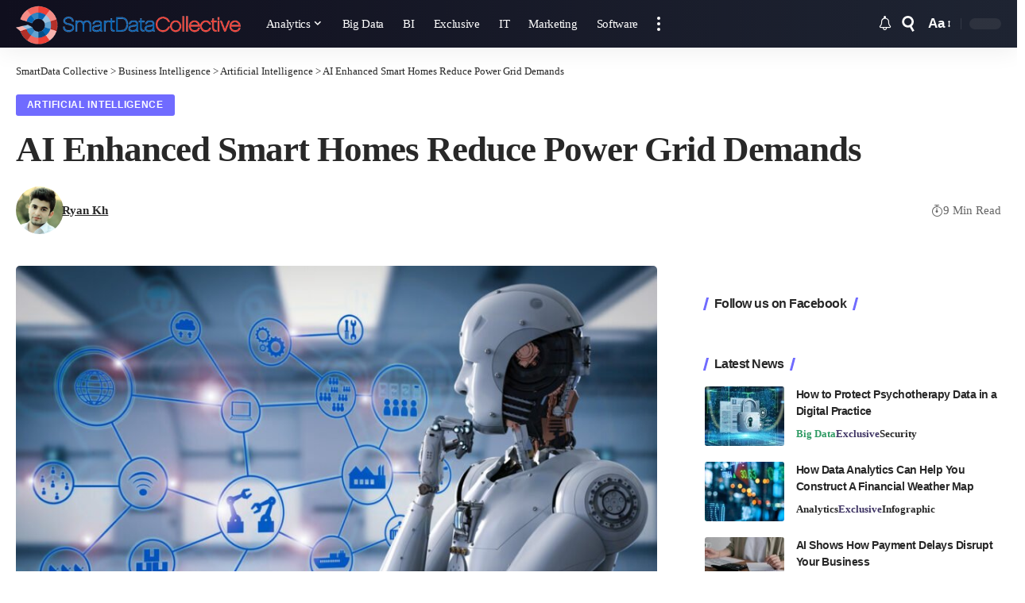

--- FILE ---
content_type: text/html; charset=UTF-8
request_url: https://www.smartdatacollective.com/ai-enhanced-smart-homes-reduce-power-grid-demands/
body_size: 38869
content:
<!DOCTYPE html><html lang="en-US"><head><script data-no-optimize="1">var litespeed_docref=sessionStorage.getItem("litespeed_docref");litespeed_docref&&(Object.defineProperty(document,"referrer",{get:function(){return litespeed_docref}}),sessionStorage.removeItem("litespeed_docref"));</script> <meta charset="UTF-8"><meta http-equiv="X-UA-Compatible" content="IE=edge"><meta name="viewport" content="width=device-width, initial-scale=1"><link rel="profile" href="https://gmpg.org/xfn/11"><title>AI Enhanced Smart Homes Reduce Power Grid Demands</title><meta name="dc.title" content="AI Enhanced Smart Homes Reduce Power Grid Demands"><meta name="dc.description" content="What impact will AI have on the energy sector? When the smart home meets the smart grid, securely managed by AI, everyone wins."><meta name="dc.relation" content="https://www.smartdatacollective.com/ai-enhanced-smart-homes-reduce-power-grid-demands/"><meta name="dc.source" content="https://www.smartdatacollective.com/"><meta name="dc.language" content="en_US"><meta name="description" content="What impact will AI have on the energy sector? When the smart home meets the smart grid, securely managed by AI, everyone wins."><meta name="robots" content="index, follow, max-snippet:-1, max-image-preview:large, max-video-preview:-1"><link rel="canonical" href="https://www.smartdatacollective.com/ai-enhanced-smart-homes-reduce-power-grid-demands/"><meta property="og:url" content="https://www.smartdatacollective.com/ai-enhanced-smart-homes-reduce-power-grid-demands/"><meta property="og:site_name" content="SmartData Collective"><meta property="og:locale" content="en_US"><meta property="og:type" content="article"><meta property="article:author" content="https://facebook.com/SmartDataCo"><meta property="article:publisher" content="https://facebook.com/SmartDataCo"><meta property="article:section" content="Artificial Intelligence"><meta property="article:tag" content="AI"><meta property="article:tag" content="AI and energy sector"><meta property="article:tag" content="artificial intelligence"><meta property="article:tag" content="smart homes"><meta property="og:title" content="AI Enhanced Smart Homes Reduce Power Grid Demands"><meta property="og:description" content="What impact will AI have on the energy sector? When the smart home meets the smart grid, securely managed by AI, everyone wins."><meta property="og:image" content="https://www.smartdatacollective.com/wp-content/uploads/2018/02/artificial-intelligence.jpg"><meta property="og:image:secure_url" content="https://www.smartdatacollective.com/wp-content/uploads/2018/02/artificial-intelligence.jpg"><meta property="og:image:width" content="1000"><meta property="og:image:height" content="667"><meta property="og:image:alt" content="artificial intelligence"><meta property="fb:pages" content="122078311692817"><meta property="fb:app_id" content="146826485867587"><meta name="twitter:card" content="summary_large_image"><meta name="twitter:site" content="@SmartDataCo"><meta name="twitter:creator" content="@ryankhgb"><meta name="twitter:title" content="AI Enhanced Smart Homes Reduce Power Grid Demands"><meta name="twitter:description" content="What impact will AI have on the energy sector? When the smart home meets the smart grid, securely managed by AI, everyone wins."><meta name="twitter:image" content="https://www.smartdatacollective.com/wp-content/uploads/2018/02/artificial-intelligence.jpg"><link rel='dns-prefetch' href='//pagead2.googlesyndication.com' /><link rel="alternate" type="application/rss+xml" title="SmartData Collective &raquo; Feed" href="https://www.smartdatacollective.com/feed/" /><link rel="alternate" type="application/rss+xml" title="SmartData Collective &raquo; Comments Feed" href="https://www.smartdatacollective.com/comments/feed/" /><meta name="description" content="Artificial Intelligence is a phrase that gets thrown around quite a bit. Part of the problem is we don’t understand what AI actually means. In the energy industry, Artificial Intelligence represents a technology that can dramatically decrease our reliance on fossil fuels. How? In this guide, we’ll dive deep into the many"><link rel="alternate" title="oEmbed (JSON)" type="application/json+oembed" href="https://www.smartdatacollective.com/wp-json/oembed/1.0/embed?url=https%3A%2F%2Fwww.smartdatacollective.com%2Fai-enhanced-smart-homes-reduce-power-grid-demands%2F" /><link rel="alternate" title="oEmbed (XML)" type="text/xml+oembed" href="https://www.smartdatacollective.com/wp-json/oembed/1.0/embed?url=https%3A%2F%2Fwww.smartdatacollective.com%2Fai-enhanced-smart-homes-reduce-power-grid-demands%2F&#038;format=xml" /> <script type="application/ld+json">{
    "@context": "https://schema.org",
    "@type": "Organization",
    "legalName": "SmartData Collective",
    "url": "https://www.smartdatacollective.com/",
    "logo": "https://www.smartdatacollective.com/wp-content/uploads/2017/05/SmartData-Collective.png",
    "sameAs": [
        "https://facebook.com/SmartDataCo",
        "https://twitter.com/SmartDataCo",
        "https://pinterest.com/SmartDataCo",
        "https://www.linkedin.com/company/smartdatco/"
    ]
}</script> <style id="litespeed-ucss">@keyframes spin-loader{0%{transform:rotate(0deg)}to{transform:rotate(360deg)}}@keyframes heartbeat{0%,to{transform:scale(1)}50%{transform:scale(1.2)}}.wp-lightbox-container button:not(:hover):not(:active):not(.has-background){background-color:#5a5a5a40;border:0}.wp-lightbox-overlay .close-button:not(:hover):not(:active):not(.has-background){background:0 0;border:0}ul{box-sizing:border-box}.entry-content{counter-reset:footnotes}:root{--wp--preset--font-size--normal:16px;--wp--preset--font-size--huge:42px}.aligncenter{clear:both}.screen-reader-text:focus{background-color:#ddd;clip:auto!important;clip-path:none;color:#444;display:block;font-size:1em;height:auto;left:5px;line-height:normal;padding:15px 23px 14px;text-decoration:none;top:5px;width:auto;z-index:100000}html :where(img[class*=wp-image-]){height:auto;max-width:100%}:root{--wp--preset--aspect-ratio--square:1;--wp--preset--aspect-ratio--4-3:4/3;--wp--preset--aspect-ratio--3-4:3/4;--wp--preset--aspect-ratio--3-2:3/2;--wp--preset--aspect-ratio--2-3:2/3;--wp--preset--aspect-ratio--16-9:16/9;--wp--preset--aspect-ratio--9-16:9/16;--wp--preset--color--black:#000;--wp--preset--color--cyan-bluish-gray:#abb8c3;--wp--preset--color--white:#fff;--wp--preset--color--pale-pink:#f78da7;--wp--preset--color--vivid-red:#cf2e2e;--wp--preset--color--luminous-vivid-orange:#ff6900;--wp--preset--color--luminous-vivid-amber:#fcb900;--wp--preset--color--light-green-cyan:#7bdcb5;--wp--preset--color--vivid-green-cyan:#00d084;--wp--preset--color--pale-cyan-blue:#8ed1fc;--wp--preset--color--vivid-cyan-blue:#0693e3;--wp--preset--color--vivid-purple:#9b51e0;--wp--preset--gradient--vivid-cyan-blue-to-vivid-purple:linear-gradient(135deg,rgba(6,147,227,1) 0%,#9b51e0 100%);--wp--preset--gradient--light-green-cyan-to-vivid-green-cyan:linear-gradient(135deg,#7adcb4 0%,#00d082 100%);--wp--preset--gradient--luminous-vivid-amber-to-luminous-vivid-orange:linear-gradient(135deg,rgba(252,185,0,1) 0%,rgba(255,105,0,1) 100%);--wp--preset--gradient--luminous-vivid-orange-to-vivid-red:linear-gradient(135deg,rgba(255,105,0,1) 0%,#cf2e2e 100%);--wp--preset--gradient--very-light-gray-to-cyan-bluish-gray:linear-gradient(135deg,#eee 0%,#a9b8c3 100%);--wp--preset--gradient--cool-to-warm-spectrum:linear-gradient(135deg,#4aeadc 0%,#9778d1 20%,#cf2aba 40%,#ee2c82 60%,#fb6962 80%,#fef84c 100%);--wp--preset--gradient--blush-light-purple:linear-gradient(135deg,#ffceec 0%,#9896f0 100%);--wp--preset--gradient--blush-bordeaux:linear-gradient(135deg,#fecda5 0%,#fe2d2d 50%,#6b003e 100%);--wp--preset--gradient--luminous-dusk:linear-gradient(135deg,#ffcb70 0%,#c751c0 50%,#4158d0 100%);--wp--preset--gradient--pale-ocean:linear-gradient(135deg,#fff5cb 0%,#b6e3d4 50%,#33a7b5 100%);--wp--preset--gradient--electric-grass:linear-gradient(135deg,#caf880 0%,#71ce7e 100%);--wp--preset--gradient--midnight:linear-gradient(135deg,#020381 0%,#2874fc 100%);--wp--preset--font-size--small:13px;--wp--preset--font-size--medium:20px;--wp--preset--font-size--large:36px;--wp--preset--font-size--x-large:42px;--wp--preset--spacing--20:.44rem;--wp--preset--spacing--30:.67rem;--wp--preset--spacing--40:1rem;--wp--preset--spacing--50:1.5rem;--wp--preset--spacing--60:2.25rem;--wp--preset--spacing--70:3.38rem;--wp--preset--spacing--80:5.06rem;--wp--preset--shadow--natural:6px 6px 9px rgba(0,0,0,.2);--wp--preset--shadow--deep:12px 12px 50px rgba(0,0,0,.4);--wp--preset--shadow--sharp:6px 6px 0px rgba(0,0,0,.2);--wp--preset--shadow--outlined:6px 6px 0px -3px rgba(255,255,255,1),6px 6px rgba(0,0,0,1);--wp--preset--shadow--crisp:6px 6px 0px rgba(0,0,0,1);--effect:all .2s cubic-bezier(.32,.74,.57,1);--timing:cubic-bezier(.32,.74,.57,1);--shadow-12:#0000001f;--shadow-20:#00000005;--round-3:3px;--height-34:34px;--height-40:40px;--padding-40:0 40px;--round-5:5px;--round-7:7px;--shadow-7:#00000012;--dark-accent:#191c20;--dark-accent-0:#191c2000;--dark-accent-90:#191c20f2;--meta-b-fcolor:#282828;--meta-b-fspace:normal;--meta-b-fstyle:normal;--meta-b-fweight:600;--meta-b-transform:none;--nav-bg:#fff;--nav-bg-from:#fff;--nav-bg-to:#fff;--subnav-bg:#fff;--subnav-bg-from:#fff;--subnav-bg-to:#fff;--indicator-bg-from:#ff0084;--indicator-bg-to:#2c2cf8;--audio-color:#ffa052;--dribbble-color:#fb70a6;--excerpt-color:#666;--fb-color:#89abfc;--g-color:#ff184e;--live-color:#fe682e;--gallery-color:#729dff;--ig-color:#7e40b6;--linkedin-color:#007bb6;--bsky-color:#4ca2fe;--nav-color:#282828;--pin-color:#f74c53;--flipboard-color:#f52828;--privacy-color:#fff;--review-color:#ffc300;--soundcloud-color:#fd794a;--subnav-color:#282828;--vk-color:#07f;--telegam-color:#649fdf;--twitter-color:#00151c;--medium-color:#000;--threads-color:#000;--video-color:#ffc300;--vimeo-color:#44bbe1;--ytube-color:#ef464b;--whatsapp-color:#00e676;--nav-color-10:#28282820;--subnav-color-10:#28282820;--g-color-90:#ff184ee6;--absolute-dark:#242424;--body-family:'Oxygen',sans-serif;--btn-family:'Encode Sans Condensed',sans-serif;--cat-family:'Oxygen',sans-serif;--dwidgets-family:'Oxygen',sans-serif;--h1-family:'Encode Sans Condensed',sans-serif;--h2-family:'Encode Sans Condensed',sans-serif;--h3-family:'Encode Sans Condensed',sans-serif;--h4-family:'Encode Sans Condensed',sans-serif;--h5-family:'Encode Sans Condensed',sans-serif;--h6-family:'Encode Sans Condensed',sans-serif;--input-family:'Encode Sans Condensed',sans-serif;--menu-family:'Encode Sans Condensed',sans-serif;--meta-family:'Encode Sans Condensed',sans-serif;--submenu-family:'Encode Sans Condensed',sans-serif;--tagline-family:'Encode Sans Condensed',sans-serif;--body-fcolor:#282828;--btn-fcolor:inherit;--h1-fcolor:inherit;--h2-fcolor:inherit;--h3-fcolor:inherit;--h4-fcolor:inherit;--h5-fcolor:inherit;--h6-fcolor:inherit;--input-fcolor:inherit;--meta-fcolor:#666;--body-fsize:16px;--btn-fsize:12px;--cat-fsize:10px;--dwidgets-fsize:13px;--excerpt-fsize:14px;--h1-fsize:40px;--h2-fsize:28px;--h3-fsize:22px;--h4-fsize:16px;--h5-fsize:14px;--h6-fsize:13px;--headline-fsize:45px;--input-fsize:14px;--menu-fsize:17px;--meta-fsize:13px;--tagline-fsize:28px;--body-fspace:normal;--btn-fspace:normal;--cat-fspace:.07em;--dwidgets-fspace:0;--h1-fspace:normal;--h2-fspace:normal;--h3-fspace:normal;--h4-fspace:normal;--h5-fspace:normal;--h6-fspace:normal;--input-fspace:normal;--menu-fspace:-.02em;--meta-fspace:normal;--submenu-fspace:-.02em;--tagline-fspace:normal;--body-fstyle:normal;--btn-fstyle:normal;--cat-fstyle:normal;--dwidgets-fstyle:normal;--h1-fstyle:normal;--h2-fstyle:normal;--h3-fstyle:normal;--h4-fstyle:normal;--h5-fstyle:normal;--h6-fstyle:normal;--input-fstyle:normal;--menu-fstyle:normal;--meta-fstyle:normal;--submenu-fstyle:normal;--tagline-fstyle:normal;--dwidgets-fweight:600;--h6-fweight:600;--menu-fweight:600;--flex-gray-15:#88888826;--flex-gray-40:#88888866;--flex-gray-7:#88888812;--dribbble-hcolor:#ff407f;--fb-hcolor:#1f82ec;--ig-hcolor:#8823b6;--linkedin-hcolor:#006ab1;--bsky-hcolor:#263544;--pin-hcolor:#f60c19;--flipboard-hcolor:#e00a0a;--soundcloud-hcolor:#ff5313;--vk-hcolor:#005f8c;--telegam-hcolor:#3885d9;--twitter-hcolor:#13b9ee;--threads-hcolor:#5219ff;--medium-hcolor:#ffb600;--vimeo-hcolor:#16b1e3;--ytube-hcolor:#fc161e;--whatsapp-hcolor:#00e537;--tumblr-color:#32506d;--tumblr-hcolor:#1f3143;--indicator-height:4px;--nav-height:60px;--alight:#ddd;--solid-light:#fafafa;--em-mini:.8em;--rem-mini:.8rem;--transparent-nav-color:#fff;--swiper-navigation-size:44px;--tagline-s-fsize:22px;--wnav-size:20px;--em-small:.92em;--rem-small:.92rem;--bottom-spacing:35px;--box-spacing:5%;--el-spacing:12px;--body-transform:none;--btn-transform:none;--cat-transform:uppercase;--dwidgets-transform:none;--h1-transform:none;--h2-transform:none;--h3-transform:none;--h4-transform:none;--h5-transform:none;--h6-transform:none;--input-transform:none;--menu-transform:none;--meta-transform:none;--submenu-transform:none;--tagline-transform:none;--awhite:#fff;--solid-white:#fff;--max-width-wo-sb:100%;--alignwide-w:1600px;--bookmark-color:#62b088;--bookmark-color-90:#62b088f2;--slider-nav-dcolor:inherit;--heading-color:var(--body-fcolor);--heading-sub-color:var(--g-color);--meta-b-family:var(--meta-family);--bottom-border-color:var(--flex-gray-15);--column-border-color:var(--flex-gray-15)}.is-btn.gb-btn.is-border-style:not(:hover){color:var(--is-border-button-color,inherit);border-color:var(--is-border-button-border,currentColor);background-color:transparent}[data-theme=dark] .is-btn.gb-btn.is-border-style:not(:hover){color:var(--dark-is-border-button-border,currentColor)}@font-face{font-display:swap;font-family:"Material Icons";font-style:normal;font-weight:400;src:local("Material Icons"),local("MaterialIcons-Regular"),url(/wp-content/plugins/wp-user-avatar/assets/css/material-icons/MaterialIcons-Regular.woff2)format("woff2"),url(/wp-content/plugins/wp-user-avatar/assets/css/material-icons/MaterialIcons-Regular.woff)format("woff")}p:has(+.ppress-paywall-message-wrap){margin-bottom:0}.light-scheme{--shadow-12:#00000066;--shadow-20:#00000033;--shadow-7:#0000004d;--dark-accent:#0e0f12;--dark-accent-0:#0e0f1200;--dark-accent-90:#0e0f12f2;--meta-b-fcolor:#fff;--nav-bg:#131518;--nav-bg-from:#131518;--nav-bg-to:#131518;--excerpt-color:#ddd;--nav-color:#fff;--subnav-color:#fff;--nav-color-10:#ffffff15;--subnav-color-10:#ffffff15;--body-fcolor:#fff;--h1-fcolor:#fff;--h2-fcolor:#fff;--h3-fcolor:#fff;--h4-fcolor:#fff;--h5-fcolor:#fff;--h6-fcolor:#fff;--headline-fcolor:#fff;--input-fcolor:#fff;--meta-fcolor:#bbb;--tagline-fcolor:#fff;--flex-gray-15:#88888840;--flex-gray-7:#88888818;--solid-light:#333;--solid-white:#191c20;--twitter-color:#fff;--medium-color:#fff;--threads-color:#fff;--heading-color:var(--body-fcolor);--heading-sub-color:var(--g-color)}.mfp-hide,body:not([data-theme=dark]) [data-mode=dark]{display:none!important}a,div,form,h1,h2,h3,h4,h5,h6,html,ins,label,li,p,span,ul{font-family:inherit;font-size:100%;font-weight:inherit;font-style:inherit;line-height:inherit;margin:0;padding:0;vertical-align:baseline;border:0;outline:0}body,html{font-size:var(--body-fsize)}body,strong{font-family:inherit;font-size:100%;font-style:inherit;line-height:inherit;margin:0;padding:0;vertical-align:baseline;border:0;outline:0}body{font-weight:inherit;font-family:var(--body-family);font-weight:var(--body-fweight);font-style:var(--body-fstyle);line-height:max(var(--body-fheight,1.7),1.4);display:block;letter-spacing:var(--body-fspace);text-transform:var(--body-transform);color:var(--body-fcolor)}strong{font-weight:700}html{overflow-x:hidden;-ms-text-size-adjust:100%;-webkit-text-size-adjust:100%;text-size-adjust:100%}*,:after,:before{-moz-box-sizing:border-box;-webkit-box-sizing:border-box;box-sizing:border-box}.site-outer,.site-wrap{position:relative;display:block}.site-outer,body{background-color:var(--solid-white)}.site-outer{overflow:clip;max-width:100%}.site-wrap{margin:0;padding:0;z-index:1;min-height:45vh}button,input{overflow:visible;text-transform:none;color:inherit}input{outline:0!important}[type=checkbox]{box-sizing:border-box;padding:0;cursor:pointer}.rbct ins,a{text-decoration:none}.rbct ins{background-color:var(--flex-gray-15)}a{color:inherit;background-color:transparent}[hidden]{display:none}img{max-width:100%;height:auto;vertical-align:middle;border-style:none;-webkit-object-fit:cover;object-fit:cover}svg:not(:root){overflow:hidden}.screen-reader-text{position:absolute;overflow:hidden;clip:rect(1px,1px,1px,1px);width:1px;height:1px;margin:-1px;padding:0;word-wrap:normal!important;border:0;clip-path:inset(50%);-webkitcolorip-path:inset(50%)}[type=submit],button,html [type=button]{-webkit-appearance:button}[type=button]::-moz-focus-inner,[type=submit]::-moz-focus-inner{padding:0;border-style:none}[type=button]:-moz-focusring,[type=submit]:-moz-focusring,button:-moz-focusring{outline:ButtonText dotted 1px}:-webkit-autofill{-webkit-box-shadow:0 0 0 30px #fafafa inset}::-webkit-file-upload-button{font:inherit;-webkit-appearance:button}.clearfix:after,.clearfix:before{display:table;clear:both;content:" "}input:disabled{opacity:.5;background-color:#ffcb3330}h1{font-family:var(--h1-family);font-size:var(--h1-fsize);font-weight:var(--h1-fweight);font-style:var(--h1-fstyle);line-height:var(--h1-fheight,1.2);letter-spacing:var(--h1-fspace);text-transform:var(--h1-transform);color:var(--h1-fcolor)}h2{font-family:var(--h2-family);font-size:var(--h2-fsize);font-weight:var(--h2-fweight);font-style:var(--h2-fstyle);line-height:var(--h2-fheight,1.25);letter-spacing:var(--h2-fspace);text-transform:var(--h2-transform);color:var(--h2-fcolor)}.h3,h3{font-family:var(--h3-family);font-size:var(--h3-fsize);font-weight:var(--h3-fweight);font-style:var(--h3-fstyle);line-height:var(--h3-fheight,1.3);letter-spacing:var(--h3-fspace);text-transform:var(--h3-transform)}h3{color:var(--h3-fcolor)}.h4,h4{font-family:var(--h4-family);font-size:var(--h4-fsize);font-weight:var(--h4-fweight);font-style:var(--h4-fstyle);line-height:var(--h4-fheight,1.45);letter-spacing:var(--h4-fspace);text-transform:var(--h4-transform)}h4{color:var(--h4-fcolor)}.h5,h5{font-family:var(--h5-family);font-size:var(--h5-fsize);font-weight:var(--h5-fweight);font-style:var(--h5-fstyle);line-height:var(--h5-fheight,1.5);letter-spacing:var(--h5-fspace);text-transform:var(--h5-transform)}h5{color:var(--h5-fcolor)}.h6,h6{font-family:var(--h6-family);font-size:var(--h6-fsize);font-weight:var(--h6-fweight);font-style:var(--h6-fstyle);line-height:var(--h6-fheight,1.5);letter-spacing:var(--h6-fspace);text-transform:var(--h6-transform)}h6{color:var(--h6-fcolor)}h4.entry-title{font-size:var(--title-size,var(--h4-fsize))}h5.entry-title{font-size:var(--title-size,var(--h5-fsize))}h6.entry-title{font-size:var(--title-size,var(--h6-fsize))}.p-categories{font-family:var(--cat-family);font-size:var(--cat-fsize);font-weight:var(--cat-fweight);font-style:var(--cat-fstyle);letter-spacing:var(--cat-fspace);text-transform:var(--cat-transform)}.is-meta,.meta-text{font-size:var(--meta-fsize)}.is-meta,.meta-label,.meta-text{font-family:var(--meta-family);font-weight:var(--meta-fweight);font-style:var(--meta-fstyle);letter-spacing:var(--meta-fspace);text-transform:var(--meta-transform)}.is-meta,.meta-label{color:var(--meta-fcolor)}.meta-author,.meta-bold{font-family:var(--meta-b-family);font-size:inherit;font-weight:var(--meta-b-fweight);font-style:var(--meta-b-fstyle);letter-spacing:var(--meta-b-fspace);text-transform:var(--meta-b-transform)}input[type=password],input[type=text]{font-family:var(--input-family);font-size:var(--input-fsize);font-weight:var(--input-fweight);font-style:var(--input-fstyle);letter-spacing:var(--input-fspace);text-transform:var(--input-transform);color:var(--input-fcolor)}.button,.is-btn,.pagination-wrap,.rbbsl a>span,button,input[type=submit]{font-family:var(--btn-family);font-size:var(--btn-fsize);font-weight:var(--btn-fweight);font-style:var(--btn-fstyle);letter-spacing:var(--btn-fspace);text-transform:var(--btn-transform)}.breadcrumb-inner{font-family:var(--bcrumb-family,var(--meta-family));font-size:var(--bcrumb-fsize,13px);font-weight:var(--bcrumb-fweight,var(--meta-fweight));font-style:var(--bcrumb-fstyle,initial);line-height:var(--bcrumb-fheight,1.5);letter-spacing:var(--bcrumb-fspace,0);text-transform:var(--bcrumb-transform,initial);color:var(--bcrumb-color,inherit)}.main-menu>li>a{font-family:var(--menu-family);font-size:var(--menu-fsize);font-weight:var(--menu-fweight);font-style:var(--menu-fstyle);line-height:1.5;letter-spacing:var(--menu-fspace);text-transform:var(--menu-transform)}.mobile-menu>li>a{font-size:1.1rem;font-style:normal;line-height:1.5;letter-spacing:-.02em;text-transform:none}.s-title{font-family:var(--headline-family,var(--h1-family));font-size:var(--headline-fsize,var(--h1-fsize));font-weight:var(--headline-fweight,var(--h1-fweight));font-style:var(--headline-fstyle,var(--h1-fstyle));line-height:var(--headline-fheight,var(--h1-fheight,1.2));letter-spacing:var(--headline-fspace,var(--h1-fspace));text-transform:var(--headline-transform,var(--h1-transform));color:var(--headline-fcolor,var(--h1-fcolor))}.heading-title>*{font-family:var(--heading-family,inherit);font-size:var(--heading-fsize,inherit);font-weight:var(--heading-fweight,inherit);font-style:var(--heading-fstyle,inherit);letter-spacing:var(--heading-fspace,inherit);text-transform:var(--heading-transform,inherit)}.table-link{font-family:var(--toc-family,inherit);font-size:var(--toc-fsize,min(14px,var(--h5-fsize)));font-weight:var(--toc-fweight,inherit);font-style:var(--toc-fstyle,inherit);line-height:var(--toc-fheight,inherit);letter-spacing:var(--toc-fspace,inherit);text-transform:var(--toc-transform,inherit)}input[type=password],input[type=text]{line-height:max(var(--input-fheight),24px);max-width:100%;padding:12px 20px;-webkit-transition:var(--effect);transition:var(--effect);white-space:nowrap;border:var(--input-border,none);border-radius:var(--round-3);outline:0!important;background-color:var(--input-bg,var(--flex-gray-7));-webkit-box-shadow:none!important;box-shadow:none!important}input::file-selector-button{font-size:var(--em-small);padding:8px 20px;cursor:pointer;-webkit-transition:var(--effect);transition:var(--effect);color:var(--btn-accent,var(--awhite));border:0;border-radius:var(--round-7);background-color:var(--btn-primary,var(--g-color))}input:hover::file-selector-button{opacity:.7}.button,.is-btn,button,input[type=submit]{cursor:pointer;border:0;border-radius:var(--round-3);outline:0!important;-webkit-box-shadow:none;box-shadow:none}.button,.is-btn,input[type=submit]{line-height:var(--height-40);padding:var(--padding-40);-webkit-transition:var(--effect);transition:var(--effect);white-space:nowrap;color:var(--btn-accent,var(--awhite));background:var(--btn-primary,var(--g-color))}.rb-container,.rb-s-container{position:static;display:block;width:100%;max-width:var(--rb-width,1280px);margin-right:auto;margin-left:auto}.rb-s-container{max-width:var(--rb-s-width,var(--rb-width,1280px))}.edge-padding{padding-right:20px;padding-left:20px}.menu-item,.rb-section ul{list-style:none}.h3,.h4,.h5,.h6,h1,h2,h3,h4,h5,h6,p{-ms-word-wrap:break-word;word-wrap:break-word}.svg-icon{width:1.5em;height:auto}.light-scheme{color:var(--awhite);--pagi-bg:var(--solid-light)}input:-webkit-autofill,input:-webkit-autofill:active,input:-webkit-autofill:focus,input:-webkit-autofill:hover{transition:background-color 999999s ease-in-out 0s}.block-inner{display:flex;flex-flow:row wrap;flex-grow:1;row-gap:var(--bottom-spacing)}.is-gap-10 .block-inner{margin-right:-10px;margin-left:-10px;--column-gap:10px}.is-gap-25 .block-inner{margin-right:-25px;margin-left:-25px;--column-gap:25px}.block-inner>*{flex-basis:100%;width:100%}.block-inner>*,[class*=is-gap-]>.block-inner>*{padding-right:var(--column-gap,0);padding-left:var(--column-gap,0)}.is-color .icon-facebook{color:var(--fb-color)}.is-color .icon-facebook:hover{color:var(--fb-hcolor);text-shadow:0 3px 12px var(--fb-hcolor)}.is-bg .icon-facebook{background-color:var(--fb-color)}.is-bg .icon-facebook:hover{background-color:var(--fb-hcolor);box-shadow:0 3px 12px var(--fb-hcolor)}.is-color .icon-twitter{color:var(--twitter-color)}.is-color .icon-twitter:hover{color:var(--twitter-hcolor);text-shadow:0 3px 12px var(--twitter-hcolor)}.is-bg .icon-twitter{background-color:var(--twitter-color)}.is-bg .icon-twitter:hover{background-color:var(--twitter-hcolor);box-shadow:0 3px 12px var(--twitter-hcolor)}.is-color .icon-flipboard{color:var(--flipboard-color)}.is-color .icon-flipboard:hover{color:var(--flipboard-hcolor);text-shadow:0 3px 12px var(--flipboard-hcolor)}.is-color .icon-pinterest{color:var(--pin-color)}.is-color .icon-pinterest:hover{color:var(--pin-hcolor);text-shadow:0 3px 12px var(--pin-hcolor)}.is-bg .icon-pinterest{background-color:var(--pin-color)}.is-bg .icon-pinterest:hover{background-color:var(--pin-hcolor);box-shadow:0 3px 12px var(--pin-hcolor)}.is-color .icon-linkedin{color:var(--linkedin-color)}.is-color .icon-linkedin:hover{color:var(--linkedin-hcolor);text-shadow:0 3px 12px var(--linkedin-hcolor)}.is-bg .icon-linkedin{background-color:var(--linkedin-color)}.is-bg .icon-linkedin:hover{background-color:var(--linkedin-hcolor);box-shadow:0 3px 12px var(--linkedin-hcolor)}.is-color .icon-email{color:#efab68}.is-color .icon-email:hover{color:#ff9c38;text-shadow:0 3px 12px #ff9c38}.is-color .icon-copy{color:#66bbbf}.is-color .icon-copy:hover{color:#38787a}.is-color .icon-print{color:#4082f1}.is-color .icon-print:hover{color:#0f67f6;text-shadow:0 3px 12px #0f67f6}.footer-social-list a:hover{-webkit-transform:scale(1.2);transform:scale(1.2)}.is-bg{color:var(--awhite)}.is-bg *{color:inherit}.rb-loader{font-size:10px;display:none;overflow:hidden;width:3em;height:3em;transform:translateZ(0);animation:spin-loader .8s infinite linear;text-indent:-9999em;color:var(--g-color);border-radius:50%;background:currentColor;background:linear-gradient(to right,currentColor 10%,rgba(255,255,255,0) 50%)}.rb-loader:after,.rb-loader:before{position:absolute;top:0;left:0;content:""}.rb-loader:before{width:50%;height:50%;color:inherit;border-radius:100%0 0;background:currentColor}.rb-loader:after{right:0;bottom:0;width:75%;height:75%;margin:auto;opacity:.5;border-radius:50%;background:var(--solid-white)}.is-relative,.main-menu>li,.menu-has-child-flex,.p-content,.p-wrap,.pagination-wrap,.rb-loader,.sfoter-sec{position:relative}.pagination-wrap{display:flex;justify-content:center;width:100%;margin-top:max(20px,var(--bottom-spacing));padding-right:var(--column-gap,0);padding-left:var(--column-gap,0)}.is-pagi-text .newer a:not(:hover):not(:focus),.is-pagi-text .older a:not(:hover):not(:focus){background-color:transparent}.icon-holder,.notification-icon-inner{display:flex;align-items:center}button::-moz-focus-inner{padding:0;border:0}.rbi{font-family:"ruby-icon"!important;font-weight:400;font-style:normal;font-variant:normal;text-transform:none;-webkit-font-smoothing:antialiased;-moz-osx-font-smoothing:grayscale;speak:none}.rbi-notification:before{content:""}.rbi-watch:before{content:""}.rbi-email:before{content:""}.rbi-share:before{content:""}.rbi-read:before{content:""}.rbi-tag:before{content:""}.rbi-print:before{content:""}.rbi-facebook:before{content:""}.rbi-flipboard:before{content:""}.rbi-linkedin:before{content:""}.rbi-pinterest:before{content:""}.rbi-twitter:before{content:""}.rbi-plus:before{content:""}.rbi-cright:before{content:""}.rbi-angle-up:before{content:""}.rbi-link-o:before{content:""}.rbi-link:before{content:""}.rbi-show:before{content:""}.rbi-more:before{content:""}.rbi-wavy:before{content:""}.header-wrap,.navbar-wrap{position:relative;display:block}.navbar-wrap{z-index:999}.header-mobile{display:none}.navbar-wrap:not(.navbar-transparent){background:var(--nav-bg);background:-webkit-linear-gradient(left,var(--nav-bg-from) 0%,var(--nav-bg-to) 100%);background:linear-gradient(to right,var(--nav-bg-from) 0%,var(--nav-bg-to) 100%)}.style-shadow .navbar-wrap:not(.navbar-transparent){box-shadow:0 4px 30px var(--shadow-7)}.navbar-inner{position:relative;justify-content:space-between;max-width:100%;min-height:var(--nav-height)}.navbar-inner,.navbar-left,.navbar-right{display:flex;align-items:stretch;flex-flow:row nowrap}.navbar-left{flex-grow:1}.logo-wrap{display:flex;align-items:center;flex-shrink:0;margin-right:20px}.logo-wrap,.logo-wrap a{max-height:100%}.is-image-logo.logo-wrap a{display:block}.logo-wrap img{display:block;width:auto;max-height:var(--nav-height);-webkit-transition:opacity .2s var(--timing);transition:opacity .2s var(--timing);object-fit:cover}.logo-wrap:not(.mobile-logo-wrap) img{max-height:var(--hd-logo-height,60px)}.more-section-outer .more-trigger{padding-top:15px;padding-bottom:15px}.footer-social-list a{display:inline-flex;align-items:center;padding-right:5px;padding-left:5px;-webkit-transition:var(--effect);transition:var(--effect)}.logo-wrap a:hover img{opacity:.7}.navbar-right>*{position:static;display:flex;align-items:center;height:100%}.navbar-outer .navbar-right>*{color:var(--nav-color)}.flex-dropdown,.header-dropdown,.mega-dropdown{position:absolute;top:-9999px;display:block;margin-top:20px;pointer-events:none;opacity:0}.header-dropdown{z-index:9999;visibility:hidden;list-style:none;-webkit-transition:top 0s,opacity .2s var(--timing),margin .2s var(--timing);transition:top 0s,opacity .2s var(--timing),margin .2s var(--timing);border-radius:var(--round-5)}.flex-dropdown,.mega-dropdown{z-index:888;right:auto;left:-10%;min-width:180px;cursor:auto;-webkit-transition:top 0s ease .2s,opacity .2s var(--timing),margin .2s var(--timing) .2s;transition:top 0s ease .2s,opacity .2s var(--timing),margin .2s var(--timing) .2s;background:0 0}.mega-dropdown-inner{position:relative;width:100%;padding:20px 20px 30px;pointer-events:auto;border-radius:var(--round-7);background:var(--subnav-bg);background:-webkit-linear-gradient(left,var(--subnav-bg-from) 0%,var(--subnav-bg-to) 100%);background:linear-gradient(to right,var(--subnav-bg-from) 0%,var(--subnav-bg-to) 100%);box-shadow:0 4px 30px var(--shadow-7)}body:not([data-theme=dark]) .is-mega-category .mega-dropdown-inner{background:var(--mega-bg,var(--subnav-bg));background:-webkit-linear-gradient(left,var(--mega-bg,var(--subnav-bg-from)) 0%,var(--mega-bg,var(--subnav-bg-to)) 100%);background:linear-gradient(to right,var(--mega-bg,var(--subnav-bg-from)) 0%,var(--mega-bg,var(--subnav-bg-to)) 100%)}.more-section-inner{overflow:clip;width:var(--more-width,auto);max-width:100vw;pointer-events:auto;color:var(--subnav-color);border-radius:var(--round-7);background:var(--subnav-bg);background:-webkit-linear-gradient(left,var(--subnav-bg-from) 0%,var(--subnav-bg-to) 100%);background:linear-gradient(to right,var(--subnav-bg-from) 0%,var(--subnav-bg-to) 100%);box-shadow:0 4px 30px var(--shadow-7)}.mega-header{display:flex;align-items:center;flex-flow:row nowrap;width:100%;margin-bottom:20px}.mega-link,.mega-link i{-webkit-transition:var(--effect);transition:var(--effect)}.mega-link{display:inline-flex;align-items:center;margin-left:auto}.mega-link i{margin-left:3px}.mega-link:hover{color:var(--g-color)}.mega-link:hover i{-webkit-transform:translateX(3px);transform:translateX(3px)}.main-menu,.main-menu-wrap,.notification-icon{display:flex}.main-menu{align-items:center;flex-flow:row wrap;row-gap:5px}.main-menu>li>a,.menu-item a>span{position:relative;align-items:center}.menu-item a>span{font-size:inherit;font-weight:inherit;font-style:inherit;display:inline-flex;letter-spacing:inherit;column-gap:var(--m-icon-spacing,.3em)}.main-menu>li>a{display:flex;flex-wrap:nowrap;height:var(--nav-height);padding-right:var(--menu-item-spacing,12px);padding-left:var(--menu-item-spacing,12px);white-space:nowrap;color:var(--nav-color)}.main-menu>.menu-item.menu-item-has-children>a>span{padding-right:2px}.main-menu>.menu-item.menu-item-has-children>a:after{font-family:"ruby-icon";font-size:var(--rem-mini);content:"";-webkit-transition:-webkit-transform .2s var(--timing),color .2s var(--timing);transition:transform .2s var(--timing),color .2s var(--timing);will-change:transform}.main-menu>.menu-item.menu-item-has-children:hover>a:after{-webkit-transform:rotate(-180deg);transform:rotate(-180deg)}.wnav-holder{padding-right:5px;padding-left:5px}.wnav-icon{font-size:var(--wnav-size)}.widget-p-listing .p-wrap{margin-bottom:20px}.sidebar-wrap .ad-wrap{padding-right:0;padding-left:0}.w-header-search .header-search-form{width:340px;max-width:100%;margin-bottom:0;padding:5px}.w-header-search .search-form-inner{border:0}.rb-search-form{position:relative;width:100%}.rb-search-form input[type=text]{padding-left:0}.rb-search-submit{position:relative;display:flex}.rb-search-submit input[type=submit]{padding:0;opacity:0}.rb-search-submit i{line-height:1;position:absolute;top:0;bottom:0;left:0;display:flex;align-items:center;justify-content:flex-end;width:100%;padding-right:max(.4em,10px);pointer-events:none}.rb-search-form .search-icon{display:flex;flex-shrink:0}.search-icon-svg{font-size:var(--wnav-size);width:1em;height:1em;color:inherit;background-color:currentColor;background-repeat:no-repeat;-webkit-mask-size:cover;mask-size:cover}.rb-search-submit i,.search-icon>*{font-size:var(--icon-size,inherit);color:var(--input-fcolor,currentColor)}.search-icon>*{margin-right:max(.4em,10px);margin-left:max(.4em,10px);fill:var(--input-fcolor,currentColor)}.rb-search-submit:hover i{color:var(--g-color)}.search-form-inner{position:relative;display:flex;align-items:center;border:1px solid var(--flex-gray-15);border-radius:var(--round-5)}.header-wrap .search-form-inner{border-color:var(--subnav-color-10)}.mobile-collapse .search-form-inner{border-color:var(--submbnav-color-10,var(--flex-gray-15))}.rb-search-form .search-text{flex-grow:1}.rb-search-form input{width:100%;padding:.6em 0;border:0;background:0 0}.navbar-right{position:relative;flex-shrink:0}.header-dropdown-outer{position:static}.dropdown-trigger,.featured-lightbox-trigger{cursor:pointer}.header-dropdown{right:0;left:auto;overflow:hidden;min-width:200px;color:var(--subnav-color);background:var(--subnav-bg);background:-webkit-linear-gradient(left,var(--subnav-bg-from) 0%,var(--subnav-bg-to) 100%);background:linear-gradient(to right,var(--subnav-bg-from) 0%,var(--subnav-bg-to) 100%);box-shadow:0 4px 30px var(--shadow-12)}.menu-ani-1 .rb-menu>.menu-item>a>span{-webkit-transition:color .2s var(--timing);transition:color .2s var(--timing)}.menu-ani-1 .rb-menu>.menu-item>a>span:before{position:absolute;bottom:0;left:0;width:0;height:3px;content:"";-webkit-transition:width 0s var(--timing),background-color .2s var(--timing);transition:width 0s var(--timing),background-color .2s var(--timing);background-color:transparent}.menu-ani-1 .rb-menu>.menu-item>a:hover>span:before,.menu-ani-1 .rb-menu>.menu-item>a>span:after{-webkit-transition:width .2s var(--timing);transition:width .2s var(--timing);background-color:var(--nav-color-h-accent,var(--g-color))}.menu-ani-1 .rb-menu>.menu-item>a>span:after{position:absolute;right:0;bottom:0;width:0;height:3px;content:""}.menu-ani-1 .rb-menu>.menu-item>a:hover:after,.rb-menu>.menu-item>a:hover>span{color:var(--nav-color-h,inherit)}.rb-search-submit i,a.meta-author{-webkit-transition:var(--effect);transition:var(--effect)}.menu-ani-1 .rb-menu>.menu-item>a:hover>span:before{width:100%}.menu-ani-1 .rb-menu>.menu-item>a:hover>span:after{width:100%;-webkit-transition:width 0s var(--timing);transition:width 0s var(--timing);background-color:transparent}.burger-icon{position:relative;display:block;width:24px;height:16px;color:var(--mbnav-color,var(--nav-color,inherit))}.burger-icon>span{position:absolute;left:0;display:block;height:2px;-webkit-transition:all .5s var(--timing);transition:all .5s var(--timing);border-radius:2px;background-color:currentColor}.burger-icon>span:nth-child(1){top:0;width:100%}.burger-icon>span:nth-child(2){top:50%;width:65%;margin-top:-1px}.burger-icon>span:nth-child(3){top:auto;bottom:0;width:40%}.notification-icon i,.notification-icon-holder{line-height:1;position:relative}.notification-info{font-size:11px;line-height:18px;position:absolute;right:-9px;bottom:calc(100% - 9px);width:18px;height:18px;text-align:center;pointer-events:none;opacity:0;color:var(--awhite);border-radius:50%;background-color:var(--g-color)}.notification-trigger:hover .notification-info{animation:heartbeat 1s infinite}.notification-header{display:flex;align-items:center;padding:10px 20px;border-bottom:1px solid var(--flex-gray-15)}.notification-content .scroll-holder{overflow-y:auto;max-height:50vh}.notification-popup{display:block;width:var(--dropdown-w,400px);max-width:100vw;--bottom-spacing:0}.menu-has-child-mega-columns{position:relative;display:flex;align-items:center;cursor:pointer}.dots-icon,.more-trigger{-webkit-transition:var(--effect);transition:var(--effect)}.more-trigger{line-height:0;height:100%;color:var(--nav-color)}.more-section-outer .more-trigger{padding-right:var(--menu-item-spacing,12px);padding-left:var(--menu-item-spacing,12px)}.more-section-outer .more-trigger:hover{color:var(--g-color)}.dots-icon{display:flex;align-items:center;flex-flow:column nowrap;justify-content:space-between;height:18px}.more-trigger:hover .dots-icon{-webkit-transform:scaleY(1.2);transform:scaleY(1.2)}.dots-icon>span{display:block;width:4px;height:4px;border-radius:200%;background-color:currentColor}.more-content{padding:30px 20px 10px}.collapse-footer{padding:15px;background-color:var(--subnav-color-10)}.more-section .header-search-form{min-width:320px;margin-bottom:25px}.header-search-form .h5{display:block;margin-bottom:10px}.live-search-response{position:relative;overflow:hidden}.is-form-layout .live-search-response,.more-content .live-search-response{background:var(--subnav-bg);background:-webkit-linear-gradient(left,var(--subnav-bg-from) 0%,var(--subnav-bg-to) 100%);background:linear-gradient(to right,var(--subnav-bg-from) 0%,var(--subnav-bg-to) 100%)}.is-form-layout .live-search-response{position:absolute;z-index:1000;top:calc(100% + 2px);right:0;left:0;display:none;color:var(--body-color);border-top:none;border-radius:var(--round-5);box-shadow:0 4px 30px var(--shadow-12)}.more-content .live-search-response{color:var(--subnav-color)}.live-search-animation.rb-loader{position:absolute;top:50%;right:10px;width:20px;height:20px;margin-top:-10px;opacity:0;color:var(--input-fcolor,currentColor)}.is-form-layout .search-form-inner{width:100%;border-color:var(--search-form-color,var(--flex-gray-15))}.is-form-layout .search-icon{opacity:.5}.collapse-footer>*{margin-bottom:12px}.collapse-copyright{font-size:var(--rem-mini);opacity:.7}.dark-mode-toggle-wrap{height:auto}.dark-mode-toggle{display:flex;align-items:center;cursor:pointer}.dark-mode-toggle-wrap:not(:first-child) .dark-mode-toggle{position:relative;margin-left:5px;padding-left:10px;border-left:1px solid var(--flex-gray-40)}.navbar-outer .dark-mode-toggle-wrap:not(:first-child) .dark-mode-toggle{border-color:var(--nav-color-10)}.dark-mode-slide{position:relative;width:calc(var(--dm-size,24px)*1.666);height:calc(var(--dm-size,24px) - 10px);border-radius:calc(var(--dm-size,24px) - 2px);background-color:var(--flex-gray-15)}.dark-mode-slide-btn{position:absolute;top:-5px;left:0;display:flex;visibility:hidden;align-items:center;justify-content:center;width:var(--dm-size,24px);height:var(--dm-size,24px);-webkit-transition:opacity .1s;transition:opacity .1s;opacity:0;border-radius:50%;background-color:var(--solid-white);box-shadow:0 1px 4px var(--shadow-12)}.svg-mode-light{color:var(--body-fcolor)}.mode-icon-dark{color:var(--awhite);background-color:var(--g-color)}.dark-mode-slide-btn svg{width:calc(var(--dm-size,24px) - 10px);height:calc(var(--dm-size,24px) - 10px)}.mode-icon-dark:not(.activated){-webkit-transform:translateX(0);transform:translateX(0)}.mode-icon-default:not(.activated){-webkit-transform:translateX(calc(var(--dm-size,24px)*.666));transform:translateX(calc(var(--dm-size,24px)*.666))}.navbar-outer{position:relative;z-index:110;display:block;width:100%}.is-mstick .navbar-outer:not(.navbar-outer-template){min-height:var(--nav-height)}.is-mstick .sticky-holder{z-index:998;top:0;right:0;left:0}.header-mobile-wrap{position:relative;z-index:99;flex-grow:0;flex-shrink:0;color:var(--mbnav-color,var(--nav-color));background:var(--mbnav-bg,var(--nav-bg));background:-webkit-linear-gradient(left,var(--mbnav-bg-from,var(--nav-bg-from)) 0%,var(--mbnav-bg-to,var(--nav-bg-to)) 100%);background:linear-gradient(to right,var(--mbnav-bg-from,var(--nav-bg-from)) 0%,var(--mbnav-bg-to,var(--nav-bg-to)) 100%);box-shadow:0 4px 30px var(--shadow-7)}.header-mobile-wrap .navbar-right>*{color:inherit}.mobile-logo-wrap{display:flex;flex-grow:0;margin:0}.mobile-logo-wrap img{width:auto;max-height:var(--mlogo-height,var(--mbnav-height,42px))}.collapse-holder{display:block;overflow-y:auto;width:100%}.mobile-collapse .header-search-form{margin-bottom:15px}.mbnav{display:flex;align-items:center;flex-flow:row nowrap;min-height:var(--mbnav-height,42px)}.header-mobile-wrap .navbar-right{align-items:center;justify-content:flex-end}.mobile-toggle-wrap{display:flex;align-items:stretch}.mobile-menu-trigger{display:flex;align-items:center;padding-right:10px;cursor:pointer}.mobile-search-icon{padding:0 5px}.mobile-collapse{z-index:0;display:flex;visibility:hidden;overflow:hidden;flex-grow:1;height:0;-webkit-transition:opacity .3s var(--timing);transition:opacity .3s var(--timing);opacity:0;color:var(--submbnav-color,var(--subnav-color));background:var(--submbnav-bg,var(--subnav-bg));background:-webkit-linear-gradient(left,var(--submbnav-bg-from,var(--subnav-bg-from)) 0%,var(--submbnav-bg-to,var(--subnav-bg-to)) 100%);background:linear-gradient(to right,var(--submbnav-bg-from,var(--subnav-bg-from)) 0%,var(--submbnav-bg-to,var(--subnav-bg-to)) 100%)}.collapse-sections{position:relative;display:flex;flex-flow:column nowrap;width:100%;margin-top:20px;padding:20px;gap:15px}.collapse-inner{position:relative;display:block;width:100%;padding-top:15px}.collapse-inner>:last-child{padding-bottom:150px}.mobile-menu>li>a{display:block;padding:10px 0}.mobile-socials{display:flex;flex-flow:row wrap}.mobile-socials a{font-size:16px;flex-shrink:0;padding:0 12px}.p-content>:not(:last-child),.p-wrap>:not(:last-child){margin-bottom:var(--el-spacing)}.is-mega-category .p-wrap,.p-small{--el-spacing:7px}.feat-holder{position:relative;max-width:100%}.p-categories,.p-top{display:flex;align-items:stretch;flex-flow:row wrap;flex-grow:1;gap:3px}.p-featured{position:relative;display:block;overflow:hidden;padding-bottom:calc(var(--feat-ratio,60)*1%);border-radius:var(--wrap-border,var(--round-3))}.p-featured.ratio-v1{padding-bottom:calc(var(--feat-ratio,75)*1%)}.p-flink{position:absolute;z-index:1;top:0;right:0;bottom:0;left:0;display:block}.p-featured img,.p-featured img.featured-img{position:absolute;top:0;right:0;bottom:0;left:0;width:100%;height:100%;margin:0;object-fit:cover;object-position:var(--feat-position,center)}.block-wrap:not(.p-center) .p-meta.has-bookmark{padding-right:25px}.p-meta{position:relative;display:block}.meta-inner,.rb-bookmark{display:flex;align-items:center}.meta-inner{flex-flow:row wrap;gap:.2em max(3px,.6em)}.rb-bookmark{font-size:var(--bookmark-fsize,1rem);position:absolute;z-index:10;top:auto;right:0;bottom:0;left:auto;visibility:hidden;justify-content:center;width:20px;height:100%;cursor:pointer;pointer-events:none;color:var(--body-fcolor)}.meta-el{flex-flow:row wrap;width:var(--meta-width,auto)}.meta-el,.meta-label{display:inline-flex;align-items:center;gap:max(2px,.35em)}.meta-category a{color:var(--ecat-highlight,var(--cat-highlight,inherit))}.meta-avatar{flex-shrink:0;margin-right:-.1em;gap:3px}body .meta-avatar img{display:inline-flex;width:var(--avatar-size,22px);height:var(--avatar-size,22px);border-radius:50%;object-fit:cover}.meta-avatar,.meta-avatar+div{--meta-width:auto}span.entry-title{display:block}.entry-title i,.p-list-inline i{display:inline;vertical-align:middle}.entry-title i{font-size:.9em;margin-right:.2em;color:var(--title-color,currentColor)}.p-url{font-size:inherit;line-height:inherit;position:relative;color:var(--title-color,inherit);text-underline-offset:1px}.breadcrumb-inner a,.is-meta .meta-author a,.meta-category a{-webkit-transition:var(--effect);transition:var(--effect);text-decoration-color:transparent;text-decoration-line:underline;text-underline-offset:1px}.breadcrumb-inner a:hover,.is-meta a:hover,.single-meta .meta-author-url{text-decoration:underline solid}.rb-text a:hover,.single-meta .meta-author-url:hover,a.nice-name:hover{color:var(--g-color)}.ecat-bg-2 .p-category,.hover-ani-1 .p-url{-webkit-transition:all .2s var(--timing);transition:all .2s var(--timing)}.hover-ani-1 .p-url{-moz-text-decoration-color:transparent;-webkit-text-decoration-color:transparent;text-decoration-color:transparent;text-decoration-line:underline;text-decoration-thickness:.1em}.hover-ani-1 .p-url:hover{color:var(--title-hcolor,var(--g-color));-webkit-text-decoration-color:var(--title-e-hcolor,var(--g-color));text-decoration-color:var(--title-e-hcolor,var(--g-color))}body.hover-ani-1 .light-scheme .p-url{--title-hcolor:var(--awhite)}.bookmark-notification{position:fixed;z-index:5000;right:0;bottom:50px;left:calc(50% - 200px);display:none;width:100%;max-width:400px;padding:0 20px;text-align:center}.p-category{font-family:inherit;font-weight:inherit;font-style:inherit;line-height:1;position:relative;z-index:1;display:inline-flex;color:var(--cat-fcolor,inherit)}.ecat-bg-2 .p-category{padding:.7em 1.2em;text-decoration:none;color:var(--cat-fcolor,var(--awhite))}.ecat-bg-2 .p-category:before{position:absolute;z-index:-1;top:0;right:0;bottom:0;left:0;display:block;content:"";-webkit-transition:box-shadow .2s var(--timing);transition:box-shadow .2s var(--timing);border-radius:var(--round-3);background-color:var(--cat-highlight,var(--g-color))}.feat-holder .p-top{position:absolute;z-index:20;right:12px;bottom:10px;left:12px;margin-bottom:0}.ecat-bg-2 .feat-holder .p-top{top:auto;right:7px;bottom:-2px;left:7px;margin-bottom:0}.ecat-bg-2 .p-grid-small-1 .feat-holder{padding-bottom:4px}.p-list-small-2{display:flex;flex-flow:row nowrap}.p-list-small-2 .feat-holder{flex-shrink:0;width:100px;margin-right:var(--featured-spacing,15px)}.p-list-small-2 .p-content{flex-grow:1}.p-wrap.p-list-small-2 .feat-holder,.p-wrap.p-list-small-2 .p-meta{margin-bottom:0}.s-title-sticky{display:none;align-items:center;flex-flow:row nowrap;flex-grow:1;max-width:100%;margin-left:10px;color:var(--nav-color)}.s-title-sticky-left,.sticky-share-list{display:flex;align-items:center;flex-flow:row nowrap}.s-title-sticky-left{flex-grow:1;padding-right:10px}.sticky-share-list{flex-shrink:0;height:100%;margin-right:0;margin-left:auto;padding-right:5px;padding-left:5px}.sticky-share-list .t-shared-header{opacity:.5}.sticky-title-label{font-size:var(--em-small);line-height:1;margin-right:7px;text-transform:uppercase;opacity:.5}.sticky-title{line-height:var(--nav-height,inherit);display:block;overflow:hidden;width:100%;max-width:600px;white-space:nowrap;text-overflow:ellipsis}.t-shared-header{font-size:var(--em-mini);display:inline-flex;margin-right:7px;white-space:nowrap;gap:5px}.sticky-share-list-items{align-items:center;height:100%}.login-remember label.rb-login-label:before,.rbbsl a>span,.sticky-share-list-buffer{display:none}.p-list-inline{display:flex;width:100%}.p-list-inline i{font-size:var(--em-small);margin-right:.3em;-webkit-transition:var(--effect);transition:var(--effect)}.p-list-inline .entry-title:hover i{color:var(--g-color);border-radius:50%;background-color:var(--g-color)}.block-wrap{position:relative;display:block;counter-reset:trend-counter}.block-small{--bottom-spacing:25px}.scroll-holder{scrollbar-color:var(--shadow-7) var(--flex-gray-15);scrollbar-width:thin}.scroll-holder::-webkit-scrollbar{width:5px;-webkit-border-radius:var(--round-7);border-radius:var(--round-7);background:var(--flex-gray-7)}.scroll-holder::-webkit-scrollbar-thumb{-webkit-border-radius:var(--round-7);border-radius:var(--round-7);background-color:var(--flex-gray-15)}.scroll-holder::-webkit-scrollbar-corner{-webkit-border-radius:var(--round-7);border-radius:var(--round-7);background-color:var(--flex-gray-15)}.block-hrc{--bottom-spacing:7px}.block-hrc:not(.hrc-3) .p-wrap:first-child{padding-bottom:var(--bottom-spacing);border-bottom:1px solid var(--flex-gray-15)}.heading-inner{position:relative;display:flex;align-items:center;flex-flow:row nowrap;width:100%;column-gap:10px}.heading-title>*{position:relative;z-index:1;color:var(--heading-color,inherit)}.heading-layout-1 .heading-title{line-height:1;position:relative;display:inline-flex;padding:0 var(--heading-spacing,12px);backface-visibility:hidden}.heading-layout-1 .heading-title:after{position:absolute;top:0;right:0;bottom:0;left:0;content:"";-webkit-transform:skewX(-15deg);transform:skewX(-15deg);border-right:3px solid var(--heading-sub-color);border-left:3px solid var(--heading-sub-color)}.light-scheme .rb-follow:not(:hover){color:var(--awhite);border-color:var(--awhite)}.ad-wrap{line-height:1;display:block;text-align:center}.block-h .heading-title{line-height:1;margin-bottom:0}.rb-text a{-webkit-transition:var(--effect);transition:var(--effect);text-decoration:underline}.related-sec{display:block;width:100%;padding:20px;border-radius:var(--round-5);background-color:var(--toc-bg,transparent);box-shadow:0 5px 30px var(--shadow-7);--bottom-spacing:0}.related-sec .block-h,.single-infinite-point .rb-loader{margin-bottom:25px}.privacy-bar{display:none;-webkit-transition:opacity .2s var(--timing);transition:opacity .2s var(--timing);opacity:0}.privacy-bar.privacy-left{position:fixed;z-index:9999;top:auto;bottom:20px;left:20px;width:380px}.privacy-inner{font-size:var(--rem-mini);position:relative;display:flex;overflow:hidden;align-items:center;flex-flow:row nowrap;max-width:var(--rb-width,1280px);margin-right:auto;margin-left:auto;padding:7px 20px;pointer-events:auto;color:var(--privacy-color);border-radius:var(--round-5);background-color:var(--privacy-bg-color,var(--dark-accent));box-shadow:0 3px 12px var(--shadow-12)}.privacy-bar.privacy-left .privacy-inner{border-radius:var(--round-7)}.mobile-social-title,.privacy-content{flex-grow:1}.privacy-dismiss-btn{line-height:1;display:flex;flex-shrink:0;margin-left:20px;padding:5px 15px}.privacy-bar.privacy-top .privacy-dismiss-btn:not(:hover):not(:focus){background:var(--flex-gray-15)}.privacy-left .privacy-inner{margin-right:0;margin-left:0;padding:15px;box-shadow:0 4px 30px var(--shadow-12)}.privacy-inner a:not(.is-btn){font-weight:700;transition:var(--effect);-webkit-transform:var(--effect);color:inherit;text-decoration-line:underline;text-decoration-style:dotted;text-decoration-thickness:1px}.privacy-inner a:not(.is-btn):hover{color:var(--g-color)}.privacy-bar.privacy-left .privacy-dismiss-btn{padding:10px 20px}.logo-popup-outer{display:flex;width:100%;padding:40px 30px;pointer-events:auto;border-radius:var(--round-5);background:var(--solid-white);box-shadow:0 10px 30px var(--shadow-12)}.rb-user-popup-form{position:relative;max-width:var(--login-popup-w,350px);--popup-close-size:42px}.login-popup-header{position:relative;display:block;margin-bottom:25px;padding-bottom:20px;text-align:center}.login-popup-header:after{position:absolute;bottom:0;left:50%;display:block;width:30px;margin-left:-15px;content:"";border-bottom:6px dotted var(--g-color)}.rb-login-label{font-size:var(--rem-mini);display:block;margin-bottom:var(--llabel-spacing,7px);color:var(--llabel-color,var(--meta-fcolor))}.login-remember label,.rb-login-label,.user-login-form label{color:var(--meta-fcolor)}.login-remember label{line-height:1;display:flex;align-items:center;margin-bottom:0;cursor:pointer;gap:5px}.user-login-form{padding:var(--lform-padding,0)}.login-form-footer,.lostpassw-link{font-size:var(--rem-mini)}.lostpassw-link:hover{text-decoration:underline dotted}.user-login-form form{display:flex;flex-flow:column nowrap;gap:var(--linput-spacing,15px)}.remember-wrap{display:flex;align-items:center;flex-flow:row wrap;justify-content:space-between}.user-login-form input[type=checkbox]{margin:0}.user-login-form input[type=password],.user-login-form input[type=text]{display:block;width:100%;border-radius:var(--round-5)}.user-login-form input[type=password]{padding-right:40px}.login-form-footer,.rb-password-toggle{display:flex;align-items:center;justify-content:center}.rb-password-toggle{font-size:18px;position:absolute;z-index:1;top:0;right:0;bottom:0;width:40px;padding:12px 20px;cursor:pointer;text-align:center}.user-login-form .login-submit{padding-top:10px;text-align:center}.user-login-form input[type=submit]{font-size:calc(var(--btn-fsize)*1.2);width:100%;max-width:var(--lbutton-width,100%);padding:var(--lbutton-padding,0)}.login-form-footer{flex-flow:row nowrap;margin-top:15px}.breadcrumb-wrap:not(.breadcrumb-line-wrap) .breadcrumb-inner{overflow:hidden;max-width:100%;white-space:nowrap;text-overflow:ellipsis}.collapse-footer>:last-child,.widget-p-listing .p-wrap:last-child,.widget.widget_nav_menu ul.menu>li:last-child{margin-bottom:0}.sidebar-inner{top:0}.widget,.widget.widget_nav_menu .menu-item,.widget.widget_nav_menu a{position:relative;display:block}.sidebar-inner .widget{overflow:inherit;width:100%;margin-bottom:30px}.widget.widget_nav_menu a{font-family:var(--dwidgets-family);font-size:var(--dwidgets-fsize);font-weight:var(--dwidgets-fweight);font-style:var(--dwidgets-fstyle);padding-top:var(--sidebar-menu-spacing,5px);padding-bottom:var(--sidebar-menu-spacing,5px);-webkit-transition:var(--effect);transition:var(--effect);letter-spacing:var(--dwidgets-fspace);text-transform:var(--dwidgets-transform);color:inherit}.widget.widget_nav_menu a:hover,a.native-share-trigger:hover{color:var(--g-color)}.social-follower{display:grid;gap:var(--column-gap,5px);grid-template-columns:repeat(var(--s-columns,var(--ds-columns,2)),1fr)}.is-gcol-1{--ds-columns:1}.follower-el{position:relative;-webkit-transition:all .5s var(--timing);transition:all .5s var(--timing)}.follower-el a{position:absolute;z-index:99;top:0;left:0;width:100%;height:100%}.follower-inner{font-size:var(--s-icon-size,1rem);display:flex;align-items:center;flex-direction:column;width:100%}.fnlabel,.fntotal{line-height:1.3;margin-top:7px;white-space:nowrap}.text-count{font-family:var(--meta-family);font-size:var(--em-small);font-weight:var(--meta-fweight);line-height:1.5;-webkit-transition:var(--effect);transition:var(--effect);white-space:nowrap;letter-spacing:var(--meta-fspace);color:var(--meta-fcolor)}.socials-counter.is-bg *{color:var(--awhite)}.fnicon,.fnicon i{font-size:1.75em;line-height:1}.fnicon i{font-size:inherit;text-shadow:3px 3px 0#ffffff10,4px 2px 0#00000020}.fb-follower{--s-icon-color:var(--fb-color);--s-icon-hcolor:var(--fb-hcolor)}.twitter-follower{--s-icon-color:var(--twitter-color);--s-icon-hcolor:var(--twitter-hcolor)}.pinterest-follower{--s-icon-color:var(--pin-color);--s-icon-hcolor:var(--pin-hcolor)}.is-bg{--twitter-color:#00151c;--medium-color:#000;--threads-color:#000}.is-bg .follower-inner{background:var(--s-icon-color)}.is-bg .follower-el:hover .follower-inner{-webkit-transform:translate3d(0,-5px,0);transform:translate3d(0,-5px,0);background-color:var(--s-icon-hcolor);box-shadow:var(--btn-shadow,0 3px 12px var(--s-icon-hcolor))}.is-style-13 .fnicon{font-size:1.25em;margin-right:8px}.is-gstyle-3 .fnlabel,.is-gstyle-3 .fntotal{margin-top:0;margin-left:3px}.is-style-13 .fntotal+.fnlabel{font-size:.7em;margin-top:-4px}.is-style-13 .follower-inner{align-items:center;flex-flow:row nowrap;position:relative;overflow:hidden;padding:10px 20px;-webkit-transition:var(--effect);transition:var(--effect);border-radius:var(--round-5)}.is-style-9 .follower-el:not(:hover) i:after{position:absolute;z-index:9;top:0;left:0;width:100%;height:100%;content:"";opacity:.2;border:5px solid var(--g-color)}[data-theme=dark] .is-style-9 .follower-el:not(:hover) i:after{border-color:var(--awhite)}.is-style-13 .text-count{margin-left:auto}.is-style-13 .follower-inner>:nth-child(2){position:relative;margin-top:0;padding-left:10px}.is-style-13 .follower-inner>:nth-child(2):before{position:absolute;top:50%;left:0;width:1px;height:12px;margin-top:-6px;content:""}.is-style-13 .fnlabel:before,.is-style-13 .fntotal:before{opacity:.5;background-color:currentColor}.grid-container{position:relative;display:flex;flex-flow:row wrap;margin-right:-20px;margin-left:-20px}.grid-container>*{flex:0 0 100%;width:100%;padding-right:20px;padding-left:20px}.single-meta,.smeta-in{display:flex;align-items:center;flex-flow:row nowrap}.single-meta{justify-content:space-between;width:100%;gap:15px}.smeta-in{justify-content:flex-start;gap:12px}.smeta-in>.meta-avatar img{width:var(--b-avatar-size,60px);height:var(--b-avatar-size,60px);margin-left:0!important;border-radius:var(--avatar-radius,100%)}.smeta-sec{display:flex;flex-flow:column-reverse nowrap;text-align:left;gap:.1em}.share-action i{text-shadow:2px 2px 0 var(--flex-gray-15)}.smeta-extra{display:flex;align-items:center;flex-flow:row nowrap;flex-shrink:0}.share-action{-webkit-transition:var(--effect);transition:var(--effect)}.sticky-share-list>*{line-height:1;display:flex;flex-flow:row nowrap}.sticky-share-list .share-action{font-size:max(1.05rem,15px);line-height:32px;display:inline-flex;justify-content:center;min-width:28px}a.native-share-trigger{background-color:transparent}.native-share-trigger i{font-size:1.3em}.single-right-meta{display:flex;align-items:center;flex-flow:row nowrap;flex-shrink:0;white-space:nowrap}.single-header{position:relative;z-index:109;display:block}.s-breadcrumb,.s-cats,.s-title,.single-meta{margin-bottom:15px}.s-feat-outer{margin-bottom:30px}.feat-caption{position:relative;display:flex;align-items:center;flex-flow:row wrap;flex-grow:1;justify-content:space-between;margin-top:7px;padding-bottom:5px;gap:5px}.feat-caption .caption-text:before{position:relative;display:var(--caption-bdisplay,inline-flex);width:50px;height:1px;margin-right:12px;padding-top:.75em;content:"";vertical-align:top;border-bottom:1px solid var(--g-color)}.caption-text{font-size:min(var(--meta-fsize),13px);position:relative;display:block;text-transform:none}.single-standard-1:not(.single-standard-11) .feat-caption{align-items:flex-start;flex-flow:column nowrap}.s-feat img{display:block;width:100%;object-fit:cover}.author-info-wrap,.ubox-header{display:flex;align-items:center;gap:10px}.ubox-header{flex-flow:row wrap;width:100%}.author-info-wrap{flex-flow:row nowrap;flex-grow:1}.author-avatar{width:50px;height:50px}.author-avatar img{width:100%;height:100%;border-radius:50%;object-fit:cover}.usocials{display:flex;align-items:center;flex-flow:row nowrap;gap:.7em}.usocials a{font-size:min(17px,1rem);padding:0 2px;-webkit-transition:var(--effect);transition:var(--effect);text-decoration:none}.usocials a:hover{text-decoration:none;color:var(--g-color)}.ef-label{line-height:1;color:var(--meta-fcolor)}.efoot,.efoot-bar{display:flex;width:100%}.efoot{position:relative;flex-flow:column nowrap;padding-top:calc(2rem + 2px);row-gap:10px}.efoot:before{position:absolute;top:0;left:0;width:50px;height:3px;content:"";border-radius:var(--round-7);background-color:currentColor}.efoot-bar{align-items:center;flex-flow:row wrap;gap:4px}.efoot-bar *{font-size:min(14px,1em)}.blabel,.efoot a{display:inline-flex}.blabel{align-items:center;margin-right:3px;letter-spacing:0;gap:5px}.efoot a{padding:1px 10px;-webkit-transition:var(--effect);transition:var(--effect);border-radius:var(--round-3)}.efoot-commas a{line-height:1.7;padding:0}.efoot-commas a:not(:last-child):after{content:","}.efoot-commas a:hover{color:var(--g-color)}.e-shared-sec{display:flex;align-items:center;flex-flow:row nowrap}.rbbsl{font-size:18px;display:flex;flex-flow:row wrap;justify-content:flex-end;margin-left:auto;gap:5px}.rbbsl>*{line-height:var(--height-40);display:inline-flex;flex-flow:row nowrap;justify-content:center;min-width:42px;padding:0 12px;border-radius:var(--round-3);background-color:var(--flex-gray-7);gap:7px}.entry-sec{position:relative;padding-top:37px;padding-bottom:35px}.collapse-sections:before,.entry-sec:before{position:absolute;z-index:1;top:0;right:0;left:0;overflow:hidden;height:3px;content:"";background-repeat:repeat-x;background-position:0 0;background-size:5px}.entry-sec:before{background-image:linear-gradient(to right,var(--flex-gray-15) 20%,transparent 21%,transparent 100%);background-image:-webkit-linear-gradient(right,var(--flex-gray-15) 20%,transparent 21%,transparent 100%)}.collapse-sections:before{background-image:linear-gradient(to right,var(--submbnav-color-10,var(--subnav-color-10)) 20%,transparent 21%,transparent 100%);background-image:-webkit-linear-gradient(right,var(--submbnav-color-10,var(--subnav-color-10)) 20%,transparent 21%,transparent 100%)}.e-shared-sec.entry-sec{padding-top:18px;padding-bottom:15px}.e-shared-header{display:flex;align-items:center;flex-flow:row nowrap}.e-shared-sec .native-share-trigger{color:var(--awhite)}.reading-indicator{position:fixed;z-index:9041;top:0;right:0;left:0;display:block;overflow:hidden;width:100%;height:var(--indicator-height)}#reading-progress{display:block;width:0;max-width:100%;height:100%;-webkit-transition:width .1s ease;transition:width .1s ease;border-top-right-radius:5px;border-bottom-right-radius:5px;background:var(--g-color);background:linear-gradient(90deg,var(--indicator-bg-from) 0%,var(--indicator-bg-to) 100%);background:-webkit-linear-gradient(right,var(--indicator-bg-from),var(--indicator-bg-to))}.logo-popup,.user-login-form form>*{width:100%}.e-shared-header i{margin-right:7px}.sfoter-sec>.block-h{margin-bottom:20px}.single-related{margin-bottom:40px;padding-top:30px}.single-related:before{position:absolute;z-index:-1;top:0;left:50%;width:100vw;height:1px;margin-left:-50vw;content:"";pointer-events:none;background-color:var(--flex-gray-15)}.s-hl ul li::marker{color:var(--g-color)}.single-standard-1 .single-header{padding-top:15px}.single-standard-1 .s-feat img{border-radius:var(--round-5)}.e-ct-outer>*{margin-bottom:30px}.rbct{position:relative;display:block}.has-lsl .s-ct-inner{display:flex;flex-flow:row nowrap}.l-shared-sec-outer{position:relative;flex-shrink:0;padding-right:30px;padding-bottom:40px}.e-ct-outer{flex-grow:1;min-width:0;max-width:var(--s-content-width,100%);margin-right:auto;margin-left:auto}.l-shared-sec{font-size:18px;position:sticky;position:-webkit-sticky;top:12px;-webkit-transition:top .3s ease;transition:top .3s ease;will-change:top}.l-shared-items{display:flex;align-items:center;flex-flow:column nowrap;border-radius:var(--round-5);background:var(--toc-bg,var(--solid-white));box-shadow:0 5px 30px var(--shadow-7)}.l-shared-sec .share-action{line-height:48px;display:inline-flex;justify-content:center;width:48px;border-radius:var(--round-5)}.l-shared-header{display:flex;align-items:center;flex-flow:column wrap;margin-bottom:10px}.l-shared-header i{font-size:18px}.rbct>*,.rbct>h2{margin-block-start:0}.rbct>*{margin-block-end:var(--cp-spacing,1.5rem)}.rbct>h2{margin-block-end:calc(var(--cp-spacing,1.5rem)*.6)}.rbct>:last-child{margin-bottom:0}.aligncenter,.rbct p img.aligncenter,img.aligncenter{display:block;margin-right:auto;margin-left:auto}.rbct img{max-width:100%;height:auto}.has-drop-cap:not(:focus):after{padding-top:5px}.rbct a:where(:not(.p-url):not(button):not(.p-category):not(.is-btn):not(.table-link-depth):not(.wp-block-button__link):not(.no-link):not(.h-link)){font-weight:var(--hyperlink-weight,700);font-style:var(--hyperlink-style,normal);-webkit-transition:var(--effect);transition:var(--effect);color:var(--hyperlink-color,inherit);text-decoration-color:var(--hyperlink-line-color,transparent);text-decoration-line:underline;text-underline-offset:1px}.rbct a:where(:not(.p-url):not(button):not(.p-category):not(.is-btn):not(.table-link-depth):not(.wp-block-button__link):not(.no-link):not(.h-link)):hover{color:var(--g-color);text-decoration-color:var(--g-color)}.inline-single-ad.alignfull{display:block;float:none;width:100%}.button,button{text-decoration:none}.rbct>p>img{margin-top:1rem;margin-bottom:1rem}.rbtoc{display:inline-flex;float:none;flex-flow:column nowrap;width:100%;max-width:100%;margin-right:0;padding:20px 20px 13px;border-radius:var(--round-5);background-color:var(--toc-bg,transparent);box-shadow:0 5px 30px var(--shadow-7)}.toc-header{display:flex;overflow:hidden;align-items:center;width:100%}.toc-header .rbi-read{line-height:0;margin-right:7px;color:var(--g-color)}.toc-content a{position:relative;display:block;padding-top:7px;padding-bottom:7px;-webkit-transition:var(--effect);transition:var(--effect);opacity:1;break-inside:avoid-column}.toc-content a:not(:first-child){border-top:1px solid var(--flex-gray-15)}.toc-content a:before{font-size:var(--em-mini);display:inline-flex;flex-grow:0;margin-right:5px;padding:0 4px;-webkit-transition:var(--effect);transition:var(--effect);color:var(--awhite);border-radius:var(--round-3);background-color:var(--dark-accent)}.toc-content a:visited,[data-theme=dark] .toc-content a:visited:not(:hover):before{color:var(--flex-gray-15)}.toc-content a:hover{opacity:1;color:var(--g-color)}.toc-content a:hover:before{background-color:var(--g-color)}#amp-mobile-version-switcher,.rbtoc.no-numlist a:before{display:none}body:not([data-theme=dark]) .toc-content a:visited:not(:hover):before{background-color:var(--flex-gray-15)}.toc-content{position:relative;padding-top:15px;counter-reset:table-content}.table-link{counter-reset:table-content-subsection}.table-link:before{content:counter(table-content);counter-increment:table-content}.table-link-depth:before{content:counter(table-content)"."counter(table-content-subsection);counter-increment:table-content-subsection}.table-link-depth{margin-left:20px}.depth-1{counter-reset:table-content-depth2}.toc-toggle,.toc-toggle i{-webkit-transition:var(--effect);transition:var(--effect)}.toc-toggle{display:flex;flex-grow:1;justify-content:flex-end;cursor:pointer;text-decoration:none!important}.toc-toggle:hover{color:var(--g-color)}.toc-toggle i{font-size:var(--h3-fsize);line-height:24px;display:inline-flex;height:24px}.rbct ::selection{background:#cfddf0}.font-resizer-trigger{display:inline-flex;align-items:center;flex-flow:row nowrap;padding-left:5px;-webkit-transition:var(--effect);transition:var(--effect)}.font-resizer-trigger:after{font-family:"ruby-icon"!important;font-size:9px;padding-left:1px;content:""}.bio-description{font-size:var(--rem-small);display:block;margin-top:12px}.nname-info{display:inline-flex;gap:.25em}.verified-tick{font-size:1.2em;margin-top:-.3em;color:var(--verified-color,#4caf50)}.footer-copyright{position:relative;display:block}.bottom-footer-section,.footer-social-list{display:flex;align-items:center;flex-flow:row nowrap}.bottom-footer-section{flex-basis:100%;padding-top:15px;padding-bottom:15px}.footer-social-list{margin-left:auto;gap:2px}.footer-social-list-title{line-height:1;margin-right:3px;padding-right:10px;border-right:1px solid var(--flex-gray-15)}.copyright-inner{font-size:var(--meta-fsize);display:flex;flex-flow:row nowrap;padding:15px 0;border-top:1px solid var(--flex-gray-15)}.copyright-inner>:last-child:is(.copyright){margin-right:auto;margin-left:auto}.copyright,.footer-wrap .widget-heading.heading-layout-10{opacity:.7}.w-sidebar{margin-bottom:50px}.w-sidebar .widget-heading{margin-bottom:20px}.footer-wrap{position:relative;z-index:0;display:block}.footer-wrap:not(.footer-etemplate)>:first-child:not(.footer-copyright){padding-top:50px}.footer-wrap.left-dot:before{position:absolute;z-index:0;top:0;left:0;display:block;width:20%;height:50%;content:"";pointer-events:none;opacity:.2;background-image:radial-gradient(var(--body-fcolor) .75px,transparent .75px);background-size:16px 16px}.footer-col .w-sidebar{margin-bottom:30px}.footer-col .widget_nav_menu a>span{font-size:max(11px,var(--em-mini))}.footer-columns{position:relative;z-index:2}.footer-columns .footer-col{flex-basis:50%;width:50%}.footer-3c .footer-col,.footer-columns .footer-col:first-child{flex-basis:100%;width:100%}.is-btn:hover,input[type=submit]:hover{-webkit-transform:var(--btn-animation);transform:var(--btn-animation);color:var(--btn-accent-h,var(--awhite));border-color:var(--btn-primary-h,var(--g-color));background-color:var(--btn-primary-h,var(--g-color));box-shadow:var(--btn-shadow,0 3px 12px var(--btn-primary-h-90,var(--g-color-90)))}.ecat-bg-2 .p-category:hover:before{box-shadow:var(--btn-nshadow,0 3px 12px var(--cat-highlight-90,var(--g-color-90)))}.plan-button-wrap .stripe-button-el:not(:disabled):active{background:var(--plan-button-bg,var(--g-color));box-shadow:var(--btn-nshadow,0 3px 12px var(--plan-button-bg-opacity,var(--g-color-90)))}.btn-ani-2 .plan-button-wrap .stripe-button-el:not(:disabled):active{-webkit-transform:translate3d(0,-3px,0);transform:translate3d(0,-3px,0);box-shadow:3px 3px 0 var(--body-fcolor)}.meta-author,.meta-bold{color:var(--meta-b-fcolor,var(--body-fcolor))}@media (min-width:768px){.rb-col-4>.block-inner>*{flex-basis:25%;width:25%}.rb-col-5>.block-inner>*{flex-basis:20%;width:20%}.related-sec.related-3{float:right;max-width:350px;margin-left:1.5rem;padding:25px}.scroll-holder{overflow-x:hidden;overflow-y:auto}.smeta-in .is-meta>*,.ubox .nice-name{font-size:1.15em}.s-ct{padding-bottom:15px}.has-lsl .e-ct-outer{max-width:var(--s-content-width,calc(100% - 78px))}.single-related{margin-bottom:50px;padding-top:40px}.sidebar-inner .widget{margin-bottom:40px}.table-fw{padding:25px 25px 18px}.table-fw .toc-content{column-count:2;gap:30px}.table-fw .toc-content:before{position:absolute;z-index:1;top:15px;left:0;width:100%;height:2px;content:"";background-color:var(--toc-bg,var(--solid-white))}.rbbsl a:nth-child(1)>span{display:inline-flex}}@media (min-width:768px) and (max-width:1024px){.is-thoz-scroll .block-inner::webkit-scrollbar-thumb{display:none}}@media (min-width:992px){.grid-container{flex-flow:row nowrap}.grid-container>:nth-child(1){flex:0 0 66.67%;width:66.67%}.grid-container>:nth-child(2){flex:0 0 33.33%;width:33.33%}.single-right-meta>*{font-size:1.15em}}@media (min-width:1025px){.grid-container{margin-right:-30px;margin-left:-30px}.grid-container>*{padding-right:30px;padding-left:30px}.heading-title>*{font-size:var(--heading-size-desktop,var(--heading-fsize,inherit))}.s-feat-outer{margin-bottom:40px}.single-standard-1 .single-header{padding-top:20px;padding-bottom:10px}.single-standard-1:not(.single-standard-11) .s-feat img{width:auto;max-width:100%}.s-breadcrumb,.s-title{margin-bottom:20px}.single-meta{margin-bottom:30px}.ecat-bg-2.ecat-size-big .p-category{font-size:1.15em}.grid-container .sidebar-inner{padding-right:0;padding-left:var(--s-sidebar-padding,0)}.sticky-sidebar .sidebar-inner{position:-webkit-sticky;position:sticky;top:12px;padding-bottom:12px;-webkit-transition:all .3s ease;transition:all .3s ease;will-change:top}.collapse-footer{padding:20px}.e-ct-outer>*{margin-bottom:35px}.footer-columns .footer-col{flex-basis:20%;width:20%}.footer-3c.footer-columns .footer-col{flex-basis:25%;width:25%}.footer-3c.footer-columns .footer-col:nth-child(2){flex-basis:50%;width:50%}.footer-quote{max-width:240px}}@media (max-width:1024px){:root{--masonry-column:2;--h1-fsize:34px;--h2-fsize:24px;--h3-fsize:20px;--headline-fsize:34px;--bottom-spacing:30px}.navbar-wrap,.none-mobile-sb .single-sidebar{display:none}.header-mobile{z-index:1000;display:flex;flex-flow:column nowrap}body:not(.yes-amp) .header-mobile{max-height:100vh}.is-mstick .navbar-outer:not(.navbar-outer-template){min-height:var(--mbnav-height,42px)}.is-hoz-scroll .block-inner::webkit-scrollbar-thumb,.qlinks-scroll .qlinks-inner::webkit-scrollbar-thumb{display:none}.privacy-bar.privacy-left{right:20px;bottom:10px;width:auto}.sidebar-inner{max-width:370px;margin-top:40px;margin-right:auto;margin-left:auto}.single-post .sidebar-inner{margin-top:15px}.w-sidebar.widget-follower .social-follower{grid-template-columns:repeat(var(--s-tcolumns,var(--ds-columns,2)),1fr)}}@media (max-width:991px){.is-gap-25 .block-inner{margin-right:-20px;margin-left:-20px}.is-gap-25>.block-inner>*{padding-right:20px;padding-left:20px}.footer-wrap:not(.footer-etemplate)>:first-child:not(.footer-copyright){padding-top:40px}.w-sidebar{margin-bottom:40px}.single-meta{flex-flow:column-reverse nowrap}.single-meta>*{width:100%;gap:10px}.smeta-extra{justify-content:space-between;padding:7px 15px;border-radius:var(--round-5);background-color:var(--flex-gray-7)}.sticky-share-list .share-action{font-size:14px}}@media (max-width:767px){:root{--height-34:28px;--height-40:34px;--padding-40:0 20px;--masonry-column:1;--h1-fheight:1.3;--h2-fheight:1.3;--h3-fheight:1.4;--bcrumb-fsize:11px;--body-fsize:15px;--btn-fsize:11px;--cat-fsize:10px;--dwidgets-fsize:12px;--eauthor-fsize:12px;--excerpt-fsize:13px;--h1-fsize:26px;--h2-fsize:21px;--h3-fsize:17px;--h4-fsize:15px;--h5-fsize:14px;--h6-fsize:14px;--headline-fsize:26px;--meta-fsize:12px;--tagline-fsize:17px;--rem-mini:.7rem;--tagline-s-fsize:17px;--el-spacing:10px;--rating-size:12px;--b-avatar-size:42px;--wnav-size:19px}.is-mhoz-scroll .block-inner::webkit-scrollbar-thumb{display:none}input[type=password],input[type=text]{padding:7px 15px}.ecat-bg-2 .p-category{padding:.5em 1em}.meta-avatar{--avatar-size:20px}.rb-user-popup-form{width:calc(100% - 40px)}.logo-popup-outer{padding:25px 20px}.p-grid-small-1{display:flex;align-items:flex-start;flex-flow:row-reverse nowrap;width:100%}.p-content{flex-grow:1}.copyright-inner{flex-direction:column-reverse;text-align:center}.e-shared-header span,.l-shared-header,.single-post-infinite .l-shared-sec-outer.show-mobile{display:none}.l-shared-sec-outer.show-mobile,.single-post-infinite .activated .l-shared-sec-outer.show-mobile{position:fixed;z-index:9900;right:0;bottom:10px;left:0;display:flex;align-items:center;flex-grow:1;padding:0}.show-mobile .l-shared-items{flex-flow:row nowrap}.show-mobile .l-shared-sec{position:relative;top:0;display:flex;flex-grow:1;justify-content:center}.l-shared-sec-outer.show-mobile .share-action{line-height:42px;width:42px}.rbbsl{font-size:15px}.rbbsl>*{min-width:40px;padding:0 10px}.entry-sec{padding-top:27px;padding-bottom:25px}.feat-caption .caption-text:before{width:30px;margin-right:10px}.p-grid-small-1 .feat-holder{flex-shrink:0;width:100%;max-width:var(--feat-list-width,100px);margin-bottom:0;margin-left:15px}.p-grid-small-1 .p-content{flex-grow:1}.table-link-depth{margin-left:15px}.footer-wrap.left-dot:before{display:none}.collapse-sections:before,.entry-sec:before{height:2px}.bookmark-notification{bottom:20px}.bio-description{font-size:var(--em-mini)}.usocials a{font-size:14px}.author-avatar{width:36px;height:36px}.ef-label,.nname-info .meta-label,.t-shared-header .share-label{display:none}.w-sidebar.widget-follower .social-follower{grid-template-columns:repeat(var(--s-mcolumns,var(--ds-columns,2)),1fr)}.notification-popup{width:var(--dropdown-w,calc(100vw - 40px))}}@media all{.p-content>:last-child{margin-bottom:0}}@font-face{font-display:swap;font-family:"ruby-icon";font-display:swap;src:url(/wp-content/themes/foxiz/assets/fonts/icons.woff2?ver=2.5.0)format("woff2");font-weight:400;font-style:normal}:root{--body-family:DM Sans,Arial,Helvetica,sans-serif;--body-fweight:400;--body-fsize:17px;--h1-family:Montserrat,Arial,Helvetica,sans-serif;--h1-fweight:700;--h1-fspace:-1px;--h2-family:Montserrat,Arial,Helvetica,sans-serif;--h2-fweight:700;--h2-fspace:-.5px;--h3-family:Montserrat,Arial,Helvetica,sans-serif;--h3-fweight:700;--h3-fspace:-.5px;--h4-family:Montserrat,Arial,Helvetica,sans-serif;--h4-fweight:700;--h4-fspace:-.5px;--h5-family:Montserrat,Arial,Helvetica,sans-serif;--h5-fweight:700;--h5-fspace:-.5px;--h6-family:Montserrat,Arial,Helvetica,sans-serif;--h6-fweight:700;--h6-fspace:-.5px;--cat-family:DM Sans,Arial,Helvetica,sans-serif;--cat-fweight:700;--meta-family:DM Sans;--meta-fweight:400;--meta-b-family:DM Sans;--meta-b-fweight:700;--input-family:DM Sans;--input-fweight:400;--btn-family:DM Sans;--btn-fweight:700;--menu-family:DM Sans;--menu-fweight:500;--menu-fsize:15px;--submenu-family:DM Sans;--submenu-fweight:500;--submenu-fsize:13px;--dwidgets-family:DM Sans;--dwidgets-fweight:700;--headline-family:Montserrat;--headline-fweight:800;--tagline-family:Abel;--tagline-fweight:400;--quote-family:Montserrat;--quote-fweight:800;--bcrumb-family:DM Sans;--bcrumb-fweight:500;--g-color:#706bff;--g-color-90:#706bffe6}.light-scheme{--dark-accent:#070819;--dark-accent-90:#070819e6;--dark-accent-0:#07081900}.is-hd-1{--nav-bg:#100f1e;--nav-bg-from:#100f1e;--nav-bg-to:#1e2432;--nav-color:#fff;--nav-color-10:#ffffff1a;--nav-color-h:#eee}:root{--mbnav-color:#fff;--subnav-bg:#1e2432;--subnav-bg-from:#1e2432;--subnav-bg-to:#100f1e;--subnav-color:#fff;--subnav-color-10:#ffffff1a;--subnav-color-h:#eee;--topad-spacing:15px;--hyperlink-color:#8884ff;--hyperlink-line-color:var(--g-color);--s-content-width:760px;--max-width-wo-sb:840px;--s10-feat-ratio:45%;--s11-feat-ratio:45%;--login-popup-w:350px}.meta-category .category-48{--cat-highlight:#309b65;--cat-highlight-90:#309b65e6}.meta-category .category-9,.p-category.category-id-9{--cat-highlight:#3d3363;--cat-highlight-90:#3d3363e6}.mobile-menu>li>a{font-family:DM Sans;font-weight:500}.footer-has-bg{background-color:#0000000a}.search-icon-svg{-webkit-mask-image:url(https://www.smartdatacollective.com/wp-content/uploads/2023/01/search-t.svg);mask-image:url(https://www.smartdatacollective.com/wp-content/uploads/2023/01/search-t.svg)}.rbi-notification.wnav-icon{font-size:18px}@media (max-width:767px){.rbi-notification.wnav-icon{font-size:15.3px}}@media print{.ad-wrap,.breadcrumb-wrap,.efoot,.entry-bottom,.entry-sec,.footer-wrap,.header-wrap,.l-shared-sec-outer,.related-sec,.ruby-table-contents,.s-cats,.s-ct .widget,.sfoter-sec,.single-meta .meta-avatar,.single-related,.single-sidebar,.smeta-extra{display:none!important}.s-ct{flex-basis:100%!important;width:100%!important;max-width:100%!important}body .site-outer{margin-top:0!important}.smeta-sec *{color:#000!important}}#amp-mobile-version-switcher{left:0;position:absolute;width:100%;z-index:100}#amp-mobile-version-switcher>a{background-color:#444;border:0;color:#eaeaea;display:block;font-family:-apple-system,BlinkMacSystemFont,Segoe UI,Roboto,Oxygen-Sans,Ubuntu,Cantarell,Helvetica Neue,sans-serif;font-size:16px;font-weight:600;padding:15px 0;text-align:center;-webkit-text-decoration:none;text-decoration:none}#amp-mobile-version-switcher>a:active,#amp-mobile-version-switcher>a:focus,#amp-mobile-version-switcher>a:hover{-webkit-text-decoration:underline;text-decoration:underline}ins.adsbygoogle{background-color:transparent;padding:0}.seopress-user-consent{left:50%;position:fixed;z-index:8000;padding:20px;display:inline-flex;justify-content:center;border:1px solid #ccc;max-width:100%;width:100%;bottom:0;transform:translate(-50%,0);text-align:center;background:#f1f1f1}@media (max-width:782px){.seopress-user-consent{display:block}}.seopress-user-consent.seopress-user-message p:first-child{margin-right:20px}.seopress-user-consent p{margin:0;font-size:.8em;align-self:center}.seopress-user-consent button{vertical-align:middle;margin:0;font-size:14px}#seopress-user-consent-close{margin:0;position:relative;font-weight:700;border:1px solid #ccc;background:0 0;color:inherit}#seopress-user-consent-close:hover{cursor:pointer;background:#222;color:#fff}.seopress-user-consent-hide{display:none}</style><link rel="preload" as="image" href="https://www.smartdatacollective.com/wp-content/uploads/2017/05/SmartData-Collective.png"><link rel="preload" as="image" href="https://www.smartdatacollective.com/wp-content/uploads/2017/05/SmartData-Collective.png"><link rel="preload" as="image" href="https://www.smartdatacollective.com/wp-content/uploads/2018/02/artificial-intelligence-860x574.jpg"> <script type="litespeed/javascript" data-src="https://www.smartdatacollective.com/wp-includes/js/jquery/jquery.min.js" id="jquery-core-js"></script> <link rel="preload" href="https://www.smartdatacollective.com/wp-content/themes/foxiz/assets/fonts/icons.woff2?ver=2.5.0" as="font" type="font/woff2" crossorigin="anonymous"><link rel="https://api.w.org/" href="https://www.smartdatacollective.com/wp-json/" /><link rel="alternate" title="JSON" type="application/json" href="https://www.smartdatacollective.com/wp-json/wp/v2/posts/24546" /><link rel="EditURI" type="application/rsd+xml" title="RSD" href="https://www.smartdatacollective.com/xmlrpc.php?rsd" /><link rel='shortlink' href='https://www.smartdatacollective.com/?p=24546' /><link rel="alternate" type="text/html" media="only screen and (max-width: 640px)" href="https://www.smartdatacollective.com/ai-enhanced-smart-homes-reduce-power-grid-demands/?amp=1"><meta name="generator" content="Elementor 3.34.4; features: additional_custom_breakpoints; settings: css_print_method-external, google_font-enabled, font_display-swap"> <script type="application/ld+json">{
    "@context": "https://schema.org",
    "@type": "WebSite",
    "@id": "https://www.smartdatacollective.com/#website",
    "url": "https://www.smartdatacollective.com/",
    "name": "SmartData Collective",
    "potentialAction": {
        "@type": "SearchAction",
        "target": "https://www.smartdatacollective.com/?s={search_term_string}",
        "query-input": "required name=search_term_string"
    }
}</script> <meta name="twitter:card" content="summary_large_image" /><meta name="twitter:title" content="AI Enhanced Smart Homes Reduce Power Grid Demands" /><meta name="twitter:description" content="Artificial Intelligence is a phrase that gets thrown around quite a bit. Part of the problem is we don’t understand what AI actually means. In the energy industry, Artificial Intelligence represents a technology that can dramatically decrease our reliance on fossil fuels. How?ContentsSensors, Sensors Everywhere!Solar Power and BatteriesCould Smart Homes Be Reporting Power Usage to [&amp;hellip;]" /><meta name="twitter:image" content="https://www.smartdatacollective.com/wp-content/uploads/2018/02/artificial-intelligence.jpg" /><meta property="og:type" content="article" /><meta property="og:title" content="AI Enhanced Smart Homes Reduce Power Grid Demands" /><meta property="og:description" content="Artificial Intelligence is a phrase that gets thrown around quite a bit. Part of the problem is we don’t understand what AI actually means. In the energy industry, Artificial Intelligence represents a technology that can dramatically decrease our reliance on fossil fuels. How?ContentsSensors, Sensors Everywhere!Solar Power and BatteriesCould Smart Homes Be Reporting Power Usage to [&amp;hellip;]" /><meta property="og:image" content="https://www.smartdatacollective.com/wp-content/uploads/2018/02/artificial-intelligence.jpg" /><link rel="amphtml" href="https://www.smartdatacollective.com/ai-enhanced-smart-homes-reduce-power-grid-demands/?amp=1"> <script type="litespeed/javascript">window.dataLayer=window.dataLayer||[];function gtag(){dataLayer.push(arguments)}
gtag('consent','default',{'ad_user_data':'denied','ad_personalization':'denied','ad_storage':'denied','analytics_storage':'denied','wait_for_update':500,});gtag('js',new Date());gtag('config','G-1XJNSLQTF7')</script><script type="application/ld+json">{
    "@context": "https://schema.org",
    "@type": "Article",
    "headline": "AI Enhanced Smart Homes Reduce Power Grid Demands",
    "description": "Artificial Intelligence is a phrase that gets thrown around quite a bit. Part of the problem is we don\u2019t understand what AI actually means. In the energy industry, Artificial Intelligence represents a technology that can dramatically decrease our reliance on fossil fuels. How? In this guide, we\u2019ll dive deep into the many",
    "mainEntityOfPage": {
        "@type": "WebPage",
        "@id": "https://www.smartdatacollective.com/ai-enhanced-smart-homes-reduce-power-grid-demands/"
    },
    "author": {
        "@type": "Person",
        "name": "Ryan Kh",
        "url": "https://catalystforbusiness.com/"
    },
    "publisher": {
        "@type": "Organization",
        "name": "SmartData Collective",
        "url": "https://www.smartdatacollective.com/",
        "logo": {
            "@type": "ImageObject",
            "url": "https://www.smartdatacollective.com/wp-content/uploads/2017/05/SmartData-Collective.png"
        }
    },
    "dateModified": "2018-02-06T22:24:32+00:00",
    "datePublished": "2018-02-06T20:56:18+00:00",
    "image": {
        "@type": "ImageObject",
        "url": "https://www.smartdatacollective.com/wp-content/uploads/2018/02/artificial-intelligence.jpg",
        "width": "1000",
        "height": "667"
    },
    "commentCount": 0,
    "articleSection": [
        "Artificial Intelligence"
    ]
}</script> <script type="application/ld+json">{"@context":"http://schema.org","@type":"BreadcrumbList","itemListElement":[{"@type":"ListItem","position":4,"item":{"@id":"https://www.smartdatacollective.com/ai-enhanced-smart-homes-reduce-power-grid-demands/","name":"AI Enhanced Smart Homes Reduce Power Grid Demands"}},{"@type":"ListItem","position":3,"item":{"@id":"https://www.smartdatacollective.com/category/business-intelligence/artificial-intelligence/","name":"Artificial Intelligence"}},{"@type":"ListItem","position":2,"item":{"@id":"https://www.smartdatacollective.com/category/business-intelligence/","name":"Business Intelligence"}},{"@type":"ListItem","position":1,"item":{"@id":"https://www.smartdatacollective.com","name":"SmartData Collective"}}]}</script> <link rel="icon" href="https://www.smartdatacollective.com/wp-content/uploads/2020/05/cropped-logo-150x150.png" sizes="32x32" /><link rel="icon" href="https://www.smartdatacollective.com/wp-content/uploads/2020/05/cropped-logo-300x300.png" sizes="192x192" /><link rel="apple-touch-icon" href="https://www.smartdatacollective.com/wp-content/uploads/2020/05/cropped-logo-300x300.png" /><meta name="msapplication-TileImage" content="https://www.smartdatacollective.com/wp-content/uploads/2020/05/cropped-logo-300x300.png" /></head><body class="wp-singular post-template-default single single-post postid-24546 single-format-standard wp-embed-responsive wp-theme-foxiz wp-child-theme-foxiz-child personalized-all elementor-default elementor-kit-288295 aa-prefix-smart- menu-ani-1 hover-ani-1 btn-ani-1 btn-transform-1 is-rm-1 lmeta-dot loader-1 dark-sw-1 mtax-1 is-hd-1 is-standard-1 is-mstick yes-tstick is-backtop none-m-backtop  is-mstick" data-theme="default"><div data-nosnippet class="seopress-user-consent seopress-user-message seopress-user-consent-hide"><p>Cookies help us display personalized product recommendations and ensure you have great shopping experience.</p><p>
<button id="seopress-user-consent-accept" type="button">Accept</button>
<button type="button" id="seopress-user-consent-close">Decline</button></p></div><div class="seopress-user-consent-backdrop seopress-user-consent-hide"></div><div class="site-outer"><div id="site-header" class="header-wrap rb-section header-set-1 header-1 header-wrapper style-shadow"><aside id="rb-privacy" class="privacy-bar privacy-left"><div class="privacy-inner"><div class="privacy-content">By using this site, you agree to the <a href="https://www.smartdatacollective.com/privacy/">Privacy Policy</a> and <a href="#">Terms of Use</a>.</div><div class="privacy-dismiss"><a id="privacy-trigger" href="#" role="button" class="privacy-dismiss-btn is-btn"><span>Accept</span></a></div></div></aside><div class="reading-indicator"><span id="reading-progress"></span></div><div id="navbar-outer" class="navbar-outer"><div id="sticky-holder" class="sticky-holder"><div class="navbar-wrap"><div class="rb-container edge-padding"><div class="navbar-inner"><div class="navbar-left"><div class="logo-wrap is-image-logo site-branding">
<a href="https://www.smartdatacollective.com/" class="logo" title="SmartData Collective">
<img fetchpriority="high" class="logo-default" data-mode="default" height="96" width="452" src="https://www.smartdatacollective.com/wp-content/uploads/2017/05/SmartData-Collective.png" alt="SmartData Collective" decoding="sync" loading="eager"><img fetchpriority="high" class="logo-dark" data-mode="dark" height="96" width="452" src="https://www.smartdatacollective.com/wp-content/uploads/2017/05/SmartData-Collective.png" alt="SmartData Collective" decoding="sync" loading="eager">			</a></div><nav id="site-navigation" class="main-menu-wrap" aria-label="main menu"><ul id="menu-header" class="main-menu rb-menu large-menu" itemscope itemtype="https://www.schema.org/SiteNavigationElement"><li id="menu-item-14674" class="menu-item menu-item-type-taxonomy menu-item-object-category menu-item-14674 menu-item-has-children menu-has-child-mega is-child-wide"><a href="https://www.smartdatacollective.com/category/analytics/"><span>Analytics</span></a><div class="mega-dropdown is-mega-category light-scheme" ><div class="rb-container edge-padding"><div class="mega-dropdown-inner"><div class="mega-header mega-header-fw"><span class="h4">Analytics</span><a class="mega-link is-meta" href="https://www.smartdatacollective.com/category/analytics/"><span>Show More</span><i class="rbi rbi-cright" aria-hidden="true"></i></a></div><div id="mega-listing-14674" class="block-wrap block-small block-grid block-grid-small-1 rb-columns rb-col-5 is-gap-10 meta-s-default"><div class="block-inner"><div class="p-wrap p-grid p-grid-small-1" data-pid="1859011"><div class="feat-holder"><div class="p-featured">
<a class="p-flink" href="https://www.smartdatacollective.com/how-data-analytics-can-help-construct-financial-weather-map/" title="How Data Analytics Can Help You Construct A Financial Weather Map">
<img data-lazyloaded="1" src="[data-uri]" loading="lazy" width="330" height="220" data-src="https://www.smartdatacollective.com/wp-content/uploads/2026/01/image-2-330x220.jpeg" class="featured-img wp-post-image" alt="data analytics" loading="lazy" decoding="async" />		</a></div></div><div class="p-content"><div class="entry-title h4">		<a class="p-url" href="https://www.smartdatacollective.com/how-data-analytics-can-help-construct-financial-weather-map/" rel="bookmark">How Data Analytics Can Help You Construct A Financial Weather Map</a></div><div class="p-meta has-bookmark"><div class="meta-inner is-meta"><div class="meta-el meta-read"><i class="rbi rbi-watch" aria-hidden="true"></i>4 Min Read</div></div>
<span class="rb-bookmark bookmark-trigger" data-pid="1859011"></span></div></div></div><div class="p-wrap p-grid p-grid-small-1" data-pid="1858950"><div class="feat-holder"><div class="p-featured">
<a class="p-flink" href="https://www.smartdatacollective.com/financial-analytics-shows-hidden-cost-of-not-switching-systems/" title="Financial Analytics Shows The Hidden Cost Of Not Switching Systems">
<img data-lazyloaded="1" src="[data-uri]" loading="lazy" width="330" height="220" data-src="https://www.smartdatacollective.com/wp-content/uploads/2026/01/image-330x220.jpeg" class="featured-img wp-post-image" alt="financial analytics" loading="lazy" decoding="async" />		</a></div></div><div class="p-content"><div class="entry-title h4">		<a class="p-url" href="https://www.smartdatacollective.com/financial-analytics-shows-hidden-cost-of-not-switching-systems/" rel="bookmark">Financial Analytics Shows The Hidden Cost Of Not Switching Systems</a></div><div class="p-meta has-bookmark"><div class="meta-inner is-meta"><div class="meta-el meta-read"><i class="rbi rbi-watch" aria-hidden="true"></i>4 Min Read</div></div>
<span class="rb-bookmark bookmark-trigger" data-pid="1858950"></span></div></div></div><div class="p-wrap p-grid p-grid-small-1" data-pid="1782493"><div class="feat-holder"><div class="p-featured">
<a class="p-flink" href="https://www.smartdatacollective.com/data-analytics-and-future-of-warehouse-safety/" title="Data Analytics and the Future of Warehouse Safety">
<img data-lazyloaded="1" src="[data-uri]" loading="lazy" width="330" height="220" data-src="https://www.smartdatacollective.com/wp-content/uploads/2026/01/warehouse-accidents-330x220.jpeg" class="featured-img wp-post-image" alt="warehouse accidents" loading="lazy" decoding="async" />		</a></div></div><div class="p-content"><div class="entry-title h4">		<a class="p-url" href="https://www.smartdatacollective.com/data-analytics-and-future-of-warehouse-safety/" rel="bookmark">Data Analytics and the Future of Warehouse Safety</a></div><div class="p-meta has-bookmark"><div class="meta-inner is-meta"><div class="meta-el meta-read"><i class="rbi rbi-watch" aria-hidden="true"></i>10 Min Read</div></div>
<span class="rb-bookmark bookmark-trigger" data-pid="1782493"></span></div></div></div><div class="p-wrap p-grid p-grid-small-1" data-pid="1765099"><div class="feat-holder"><div class="p-featured">
<a class="p-flink" href="https://www.smartdatacollective.com/how-data-analytics-supports-smarter-stock-trading-strategies/" title="How Data Analytics Supports Smarter Stock Trading Strategies">
<img data-lazyloaded="1" src="[data-uri]" loading="lazy" width="330" height="220" data-src="https://www.smartdatacollective.com/wp-content/uploads/2026/01/image_fx-21-330x220.jpg" class="featured-img wp-post-image" alt="stock investing and data analytics" loading="lazy" decoding="async" />		</a></div></div><div class="p-content"><div class="entry-title h4">		<a class="p-url" href="https://www.smartdatacollective.com/how-data-analytics-supports-smarter-stock-trading-strategies/" rel="bookmark">How Data Analytics Supports Smarter Stock Trading Strategies</a></div><div class="p-meta has-bookmark"><div class="meta-inner is-meta"><div class="meta-el meta-read"><i class="rbi rbi-watch" aria-hidden="true"></i>4 Min Read</div></div>
<span class="rb-bookmark bookmark-trigger" data-pid="1765099"></span></div></div></div><div class="p-wrap p-grid p-grid-small-1" data-pid="1500326"><div class="feat-holder"><div class="p-featured">
<a class="p-flink" href="https://www.smartdatacollective.com/how-predictive-analytics-is-redefining-risk-management-across-industries/" title="How Predictive Analytics Is Redefining Risk Management Across Industries">
<img data-lazyloaded="1" src="[data-uri]" loading="lazy" width="330" height="220" data-src="https://www.smartdatacollective.com/wp-content/uploads/2025/12/predictive-analytics-risk-management-330x220.jpg" class="featured-img wp-post-image" alt="predictive analytics risk management" loading="lazy" decoding="async" />		</a></div></div><div class="p-content"><div class="entry-title h4">		<a class="p-url" href="https://www.smartdatacollective.com/how-predictive-analytics-is-redefining-risk-management-across-industries/" rel="bookmark">How Predictive Analytics Is Redefining Risk Management Across Industries</a></div><div class="p-meta has-bookmark"><div class="meta-inner is-meta"><div class="meta-el meta-read"><i class="rbi rbi-watch" aria-hidden="true"></i>7 Min Read</div></div>
<span class="rb-bookmark bookmark-trigger" data-pid="1500326"></span></div></div></div></div></div></div></div></div></li><li id="menu-item-14669" class="menu-item menu-item-type-taxonomy menu-item-object-category menu-item-14669"><a href="https://www.smartdatacollective.com/category/big-data/"><span>Big Data</span></a></li><li id="menu-item-14670" class="menu-item menu-item-type-taxonomy menu-item-object-category current-post-ancestor menu-item-14670"><a title="Business Intelligence" href="https://www.smartdatacollective.com/category/business-intelligence/"><span>BI</span></a></li><li id="menu-item-14677" class="menu-item menu-item-type-taxonomy menu-item-object-category menu-item-14677"><a href="https://www.smartdatacollective.com/category/smartdata-collective-exclusive/"><span>Exclusive</span></a></li><li id="menu-item-14675" class="menu-item menu-item-type-taxonomy menu-item-object-category menu-item-14675"><a href="https://www.smartdatacollective.com/category/it/"><span>IT</span></a></li><li id="menu-item-14676" class="menu-item menu-item-type-taxonomy menu-item-object-category menu-item-14676"><a href="https://www.smartdatacollective.com/category/marketing/"><span>Marketing</span></a></li><li id="menu-item-14683" class="menu-item menu-item-type-taxonomy menu-item-object-category menu-item-14683"><a href="https://www.smartdatacollective.com/category/software/"><span>Software</span></a></li></ul></nav><div class="more-section-outer menu-has-child-flex menu-has-child-mega-columns layout-col-3">
<a class="more-trigger icon-holder" href="#" rel="nofollow" role="button" data-title="More" aria-label="more">
<span class="dots-icon"><span></span><span></span><span></span></span> </a><div id="rb-more" class="more-section flex-dropdown"><div class="more-section-inner"><div class="more-content"><div class="header-search-form is-form-layout">
<span class="h5">Search</span><form method="get" action="https://www.smartdatacollective.com/" class="rb-search-form live-search-form"  data-search="post" data-limit="0" data-follow="0" data-tax="category" data-dsource="0"  data-ptype=""><div class="search-form-inner"><span class="search-icon"><span class="search-icon-svg"></span></span><span class="search-text"><input type="text" class="field" placeholder="Search Headlines, News..." value="" name="s"/></span><span class="rb-search-submit"><input type="submit" value="Search"/><i class="rbi rbi-cright" aria-hidden="true"></i></span><span class="live-search-animation rb-loader"></span></div><div class="live-search-response light-scheme"></div></form></div></div><div class="collapse-footer"><div class="collapse-copyright">© 2008-25 SmartData Collective. All Rights Reserved.</div></div></div></div></div><div id="s-title-sticky" class="s-title-sticky"><div class="s-title-sticky-left">
<span class="sticky-title-label">Reading:</span>
<span class="h4 sticky-title">AI Enhanced Smart Homes Reduce Power Grid Demands</span></div><div class="sticky-share-list"><div class="t-shared-header meta-text">
<i class="rbi rbi-share" aria-hidden="true"></i>					<span class="share-label">Share</span></div><div class="sticky-share-list-items effect-fadeout is-color">			<a class="share-action share-trigger icon-facebook" aria-label="Share on Facebook" href="https://www.facebook.com/sharer.php?u=https%3A%2F%2Fwww.smartdatacollective.com%2Fai-enhanced-smart-homes-reduce-power-grid-demands%2F" data-title="Facebook" data-gravity=n  rel="nofollow noopener"><i class="rbi rbi-facebook" aria-hidden="true"></i></a>
<a class="share-action share-trigger icon-twitter" aria-label="Share on X" href="https://twitter.com/intent/tweet?text=AI+Enhanced+Smart+Homes+Reduce+Power+Grid+Demands&amp;url=https%3A%2F%2Fwww.smartdatacollective.com%2Fai-enhanced-smart-homes-reduce-power-grid-demands%2F&amp;via=SmartDataCo" data-title="X" data-gravity=n  rel="nofollow noopener">
<i class="rbi rbi-twitter" aria-hidden="true"></i></a>
<a class="share-action share-trigger icon-flipboard" aria-label="Share on Flipboard" href="https://share.flipboard.com/bookmarklet/popout?url=https%3A%2F%2Fwww.smartdatacollective.com%2Fai-enhanced-smart-homes-reduce-power-grid-demands%2F" data-title="Flipboard" data-gravity=n  rel="nofollow noopener">
<i class="rbi rbi-flipboard" aria-hidden="true"></i>			</a>
<a class="share-action icon-email" aria-label="Email" href="mailto:?subject=AI Enhanced Smart Homes Reduce Power Grid Demands | SmartData Collective&body=I found this article interesting and thought of sharing it with you. Check it out:%0A%0Ahttps%3A%2F%2Fwww.smartdatacollective.com%2Fai-enhanced-smart-homes-reduce-power-grid-demands%2F" data-title="Email" data-gravity=n  rel="nofollow">
<i class="rbi rbi-email" aria-hidden="true"></i></a>
<a class="share-action icon-copy copy-trigger" aria-label="Copy Link" href="#" rel="nofollow" role="button" data-copied="Copied!" data-link="https://www.smartdatacollective.com/ai-enhanced-smart-homes-reduce-power-grid-demands/" data-copy="Copy Link" data-gravity=n ><i class="rbi rbi-link-o" aria-hidden="true"></i></a>
<a class="share-action icon-print" aria-label="Print" rel="nofollow" role="button" href="javascript:if(window.print)window.print()" data-title="Print" data-gravity=n ><i class="rbi rbi-print" aria-hidden="true"></i></a>
<a class="share-action native-share-trigger more-icon" aria-label="More" href="#" rel="nofollow" role="button" data-link="https://www.smartdatacollective.com/ai-enhanced-smart-homes-reduce-power-grid-demands/" data-ptitle="AI Enhanced Smart Homes Reduce Power Grid Demands" data-title="More"  data-gravity=n ><i class="rbi rbi-more" aria-hidden="true"></i></a></div></div></div></div><div class="navbar-right"><div class="wnav-holder header-dropdown-outer"><div class="dropdown-trigger notification-icon notification-trigger">
<span class="notification-icon-inner" data-title="Notification">
<span class="notification-icon-holder">
<i class="rbi rbi-notification wnav-icon" aria-hidden="true"></i>
<span class="notification-info"></span>
</span>
</span></div><div class="header-dropdown notification-dropdown"><div class="notification-popup"><div class="notification-header">
<span class="h4">Notification</span></div><div class="notification-content light-scheme"><div class="scroll-holder"><div class="rb-notification ecat-l-dot is-feat-right" data-interval="12"></div></div></div></div></div></div><div class="wnav-holder w-header-search header-dropdown-outer">
<a href="#" role="button" data-title="Search" class="icon-holder header-element search-btn search-trigger" aria-label="Search">
<span class="search-icon-svg"></span>							</a><div class="header-dropdown"><div class="header-search-form is-icon-layout"><form method="get" action="https://www.smartdatacollective.com/" class="rb-search-form live-search-form"  data-search="post" data-limit="0" data-follow="0" data-tax="category" data-dsource="0"  data-ptype=""><div class="search-form-inner"><span class="search-icon"><span class="search-icon-svg"></span></span><span class="search-text"><input type="text" class="field" placeholder="Search Headlines, News..." value="" name="s"/></span><span class="rb-search-submit"><input type="submit" value="Search"/><i class="rbi rbi-cright" aria-hidden="true"></i></span><span class="live-search-animation rb-loader"></span></div><div class="live-search-response light-scheme"></div></form></div></div></div><div class="wnav-holder font-resizer">
<a href="#" role="button" class="font-resizer-trigger" data-title="Font Resizer"><span class="screen-reader-text">Font Resizer</span><strong>Aa</strong></a></div><div class="dark-mode-toggle-wrap"><div class="dark-mode-toggle">
<span class="dark-mode-slide">
<i class="dark-mode-slide-btn mode-icon-dark" data-title="Switch to Light"><svg class="svg-icon svg-mode-dark" aria-hidden="true" role="img" focusable="false" xmlns="http://www.w3.org/2000/svg" viewBox="0 0 1024 1024"><path fill="currentColor" d="M968.172 426.83c-2.349-12.673-13.274-21.954-26.16-22.226-12.876-0.22-24.192 8.54-27.070 21.102-27.658 120.526-133.48 204.706-257.334 204.706-145.582 0-264.022-118.44-264.022-264.020 0-123.86 84.18-229.676 204.71-257.33 12.558-2.88 21.374-14.182 21.102-27.066s-9.548-23.81-22.22-26.162c-27.996-5.196-56.654-7.834-85.176-7.834-123.938 0-240.458 48.266-328.098 135.904-87.638 87.638-135.902 204.158-135.902 328.096s48.264 240.458 135.902 328.096c87.64 87.638 204.16 135.904 328.098 135.904s240.458-48.266 328.098-135.904c87.638-87.638 135.902-204.158 135.902-328.096 0-28.498-2.638-57.152-7.828-85.17z"></path></svg></i>
<i class="dark-mode-slide-btn mode-icon-default" data-title="Switch to Dark"><svg class="svg-icon svg-mode-light" aria-hidden="true" role="img" focusable="false" xmlns="http://www.w3.org/2000/svg" viewBox="0 0 232.447 232.447"><path fill="currentColor" d="M116.211,194.8c-4.143,0-7.5,3.357-7.5,7.5v22.643c0,4.143,3.357,7.5,7.5,7.5s7.5-3.357,7.5-7.5V202.3 C123.711,198.157,120.354,194.8,116.211,194.8z" /><path fill="currentColor" d="M116.211,37.645c4.143,0,7.5-3.357,7.5-7.5V7.505c0-4.143-3.357-7.5-7.5-7.5s-7.5,3.357-7.5,7.5v22.641 C108.711,34.288,112.068,37.645,116.211,37.645z" /><path fill="currentColor" d="M50.054,171.78l-16.016,16.008c-2.93,2.929-2.931,7.677-0.003,10.606c1.465,1.466,3.385,2.198,5.305,2.198 c1.919,0,3.838-0.731,5.302-2.195l16.016-16.008c2.93-2.929,2.931-7.677,0.003-10.606C57.731,168.852,52.982,168.851,50.054,171.78 z" /><path fill="currentColor" d="M177.083,62.852c1.919,0,3.838-0.731,5.302-2.195L198.4,44.649c2.93-2.929,2.931-7.677,0.003-10.606 c-2.93-2.932-7.679-2.931-10.607-0.003l-16.016,16.008c-2.93,2.929-2.931,7.677-0.003,10.607 C173.243,62.12,175.163,62.852,177.083,62.852z" /><path fill="currentColor" d="M37.645,116.224c0-4.143-3.357-7.5-7.5-7.5H7.5c-4.143,0-7.5,3.357-7.5,7.5s3.357,7.5,7.5,7.5h22.645 C34.287,123.724,37.645,120.366,37.645,116.224z" /><path fill="currentColor" d="M224.947,108.724h-22.652c-4.143,0-7.5,3.357-7.5,7.5s3.357,7.5,7.5,7.5h22.652c4.143,0,7.5-3.357,7.5-7.5 S229.09,108.724,224.947,108.724z" /><path fill="currentColor" d="M50.052,60.655c1.465,1.465,3.384,2.197,5.304,2.197c1.919,0,3.839-0.732,5.303-2.196c2.93-2.929,2.93-7.678,0.001-10.606 L44.652,34.042c-2.93-2.93-7.679-2.929-10.606-0.001c-2.93,2.929-2.93,7.678-0.001,10.606L50.052,60.655z" /><path fill="currentColor" d="M182.395,171.782c-2.93-2.929-7.679-2.93-10.606-0.001c-2.93,2.929-2.93,7.678-0.001,10.607l16.007,16.008 c1.465,1.465,3.384,2.197,5.304,2.197c1.919,0,3.839-0.732,5.303-2.196c2.93-2.929,2.93-7.678,0.001-10.607L182.395,171.782z" /><path fill="currentColor" d="M116.22,48.7c-37.232,0-67.523,30.291-67.523,67.523s30.291,67.523,67.523,67.523s67.522-30.291,67.522-67.523 S153.452,48.7,116.22,48.7z M116.22,168.747c-28.962,0-52.523-23.561-52.523-52.523S87.258,63.7,116.22,63.7 c28.961,0,52.522,23.562,52.522,52.523S145.181,168.747,116.22,168.747z" /></svg></i>
</span></div></div></div></div></div></div><div id="header-mobile" class="header-mobile mh-style-shadow"><div class="header-mobile-wrap"><div class="mbnav edge-padding"><div class="navbar-left"><div class="mobile-toggle-wrap">
<a href="#" class="mobile-menu-trigger" role="button" rel="nofollow" aria-label="Open mobile menu">		<span class="burger-icon"><span></span><span></span><span></span></span>
</a></div><div class="mobile-logo-wrap is-image-logo site-branding">
<a href="https://www.smartdatacollective.com/" title="SmartData Collective">
<img data-lazyloaded="1" src="[data-uri]" fetchpriority="high" class="logo-default" data-mode="default" height="512" width="512" data-src="https://www.smartdatacollective.com/wp-content/uploads/2020/05/cropped-logo.png" alt="SmartData Collective" decoding="async" loading="eager" fetchpriority="high"><img data-lazyloaded="1" src="[data-uri]" fetchpriority="high" class="logo-dark" data-mode="dark" height="512" width="512" data-src="https://www.smartdatacollective.com/wp-content/uploads/2020/05/cropped-logo.png" alt="SmartData Collective" decoding="async" loading="eager" fetchpriority="high">			</a></div></div><div class="navbar-right">
<a role="button" href="#" class="mobile-menu-trigger mobile-search-icon" aria-label="search"><span class="search-icon-svg"></span></a><div class="wnav-holder font-resizer">
<a href="#" role="button" class="font-resizer-trigger" data-title="Font Resizer"><span class="screen-reader-text">Font Resizer</span><strong>Aa</strong></a></div><div class="dark-mode-toggle-wrap"><div class="dark-mode-toggle">
<span class="dark-mode-slide">
<i class="dark-mode-slide-btn mode-icon-dark" data-title="Switch to Light"><svg class="svg-icon svg-mode-dark" aria-hidden="true" role="img" focusable="false" xmlns="http://www.w3.org/2000/svg" viewBox="0 0 1024 1024"><path fill="currentColor" d="M968.172 426.83c-2.349-12.673-13.274-21.954-26.16-22.226-12.876-0.22-24.192 8.54-27.070 21.102-27.658 120.526-133.48 204.706-257.334 204.706-145.582 0-264.022-118.44-264.022-264.020 0-123.86 84.18-229.676 204.71-257.33 12.558-2.88 21.374-14.182 21.102-27.066s-9.548-23.81-22.22-26.162c-27.996-5.196-56.654-7.834-85.176-7.834-123.938 0-240.458 48.266-328.098 135.904-87.638 87.638-135.902 204.158-135.902 328.096s48.264 240.458 135.902 328.096c87.64 87.638 204.16 135.904 328.098 135.904s240.458-48.266 328.098-135.904c87.638-87.638 135.902-204.158 135.902-328.096 0-28.498-2.638-57.152-7.828-85.17z"></path></svg></i>
<i class="dark-mode-slide-btn mode-icon-default" data-title="Switch to Dark"><svg class="svg-icon svg-mode-light" aria-hidden="true" role="img" focusable="false" xmlns="http://www.w3.org/2000/svg" viewBox="0 0 232.447 232.447"><path fill="currentColor" d="M116.211,194.8c-4.143,0-7.5,3.357-7.5,7.5v22.643c0,4.143,3.357,7.5,7.5,7.5s7.5-3.357,7.5-7.5V202.3 C123.711,198.157,120.354,194.8,116.211,194.8z" /><path fill="currentColor" d="M116.211,37.645c4.143,0,7.5-3.357,7.5-7.5V7.505c0-4.143-3.357-7.5-7.5-7.5s-7.5,3.357-7.5,7.5v22.641 C108.711,34.288,112.068,37.645,116.211,37.645z" /><path fill="currentColor" d="M50.054,171.78l-16.016,16.008c-2.93,2.929-2.931,7.677-0.003,10.606c1.465,1.466,3.385,2.198,5.305,2.198 c1.919,0,3.838-0.731,5.302-2.195l16.016-16.008c2.93-2.929,2.931-7.677,0.003-10.606C57.731,168.852,52.982,168.851,50.054,171.78 z" /><path fill="currentColor" d="M177.083,62.852c1.919,0,3.838-0.731,5.302-2.195L198.4,44.649c2.93-2.929,2.931-7.677,0.003-10.606 c-2.93-2.932-7.679-2.931-10.607-0.003l-16.016,16.008c-2.93,2.929-2.931,7.677-0.003,10.607 C173.243,62.12,175.163,62.852,177.083,62.852z" /><path fill="currentColor" d="M37.645,116.224c0-4.143-3.357-7.5-7.5-7.5H7.5c-4.143,0-7.5,3.357-7.5,7.5s3.357,7.5,7.5,7.5h22.645 C34.287,123.724,37.645,120.366,37.645,116.224z" /><path fill="currentColor" d="M224.947,108.724h-22.652c-4.143,0-7.5,3.357-7.5,7.5s3.357,7.5,7.5,7.5h22.652c4.143,0,7.5-3.357,7.5-7.5 S229.09,108.724,224.947,108.724z" /><path fill="currentColor" d="M50.052,60.655c1.465,1.465,3.384,2.197,5.304,2.197c1.919,0,3.839-0.732,5.303-2.196c2.93-2.929,2.93-7.678,0.001-10.606 L44.652,34.042c-2.93-2.93-7.679-2.929-10.606-0.001c-2.93,2.929-2.93,7.678-0.001,10.606L50.052,60.655z" /><path fill="currentColor" d="M182.395,171.782c-2.93-2.929-7.679-2.93-10.606-0.001c-2.93,2.929-2.93,7.678-0.001,10.607l16.007,16.008 c1.465,1.465,3.384,2.197,5.304,2.197c1.919,0,3.839-0.732,5.303-2.196c2.93-2.929,2.93-7.678,0.001-10.607L182.395,171.782z" /><path fill="currentColor" d="M116.22,48.7c-37.232,0-67.523,30.291-67.523,67.523s30.291,67.523,67.523,67.523s67.522-30.291,67.522-67.523 S153.452,48.7,116.22,48.7z M116.22,168.747c-28.962,0-52.523-23.561-52.523-52.523S87.258,63.7,116.22,63.7 c28.961,0,52.522,23.562,52.522,52.523S145.181,168.747,116.22,168.747z" /></svg></i>
</span></div></div></div></div></div><div class="mobile-collapse"><div class="collapse-holder"><div class="collapse-inner"><div class="mobile-search-form edge-padding"><div class="header-search-form is-form-layout">
<span class="h5">Search</span><form method="get" action="https://www.smartdatacollective.com/" class="rb-search-form"  data-search="post" data-limit="0" data-follow="0" data-tax="category" data-dsource="0"  data-ptype=""><div class="search-form-inner"><span class="search-icon"><span class="search-icon-svg"></span></span><span class="search-text"><input type="text" class="field" placeholder="Search Headlines, News..." value="" name="s"/></span><span class="rb-search-submit"><input type="submit" value="Search"/><i class="rbi rbi-cright" aria-hidden="true"></i></span></div></form></div></div><nav class="mobile-menu-wrap edge-padding"><ul id="mobile-menu" class="mobile-menu"><li id="menu-item-288672" class="menu-item menu-item-type-post_type menu-item-object-page menu-item-288672"><a href="https://www.smartdatacollective.com/about/"><span>About</span></a></li><li id="menu-item-288673" class="menu-item menu-item-type-post_type menu-item-object-page menu-item-288673"><a href="https://www.smartdatacollective.com/help/"><span>Help</span></a></li><li id="menu-item-306925" class="menu-item menu-item-type-post_type menu-item-object-page menu-item-306925"><a href="https://www.smartdatacollective.com/privacy/"><span>Privacy</span></a></li></ul></nav><div class="collapse-sections"><div class="mobile-socials">
<span class="mobile-social-title h6">Follow US</span>
<a class="social-link-facebook" aria-label="Facebook" data-title="Facebook" href="https://facebook.com/SmartDataCo" target="_blank" rel="noopener nofollow"><i class="rbi rbi-facebook" aria-hidden="true"></i></a><a class="social-link-twitter" aria-label="X" data-title="X" href="https://twitter.com/SmartDataCo" target="_blank" rel="noopener nofollow"><i class="rbi rbi-twitter" aria-hidden="true"></i></a><a class="social-link-pinterest" aria-label="Pinterest" data-title="Pinterest" href="https://pinterest.com/SmartDataCo" target="_blank" rel="noopener nofollow"><i class="rbi rbi-pinterest" aria-hidden="true"></i></a><a class="social-link-linkedin" aria-label="LinkedIn" data-title="LinkedIn" href="https://www.linkedin.com/company/smartdatco/" target="_blank" rel="noopener nofollow"><i class="rbi rbi-linkedin" aria-hidden="true"></i></a></div></div><div class="collapse-footer"><div class="collapse-copyright">© 2008-23 SmartData Collective. All Rights Reserved.</div></div></div></div></div></div></div></div></div><div class="site-wrap"><div id="single-post-infinite" class="single-post-infinite none-mobile-sb" data-nextposturl="https://www.smartdatacollective.com/will-big-data-affect-productivity-utility-sector/"><div class="single-post-outer activated" data-postid="24546" data-postlink="https://www.smartdatacollective.com/ai-enhanced-smart-homes-reduce-power-grid-demands/"><div class="single-standard-1 is-sidebar-right sticky-sidebar"><div class="rb-s-container edge-padding"><article id="post-24546" class="post-24546 post type-post status-publish format-standard has-post-thumbnail category-artificial-intelligence tag-ai tag-ai-and-energy-sector tag-artificial-intelligence tag-smart-homes"><header class="single-header"><aside class="breadcrumb-wrap breadcrumb-navxt s-breadcrumb"><div class="breadcrumb-inner" vocab="https://schema.org/" typeof="BreadcrumbList"><span property="itemListElement" typeof="ListItem"><a property="item" typeof="WebPage" title="Go to SmartData Collective." href="https://www.smartdatacollective.com" class="home" ><span property="name">SmartData Collective</span></a><meta property="position" content="1"></span> &gt; <span property="itemListElement" typeof="ListItem"><a property="item" typeof="WebPage" title="Go to the Business Intelligence Category archives." href="https://www.smartdatacollective.com/category/business-intelligence/" class="taxonomy category" ><span property="name">Business Intelligence</span></a><meta property="position" content="2"></span> &gt; <span property="itemListElement" typeof="ListItem"><a property="item" typeof="WebPage" title="Go to the Artificial Intelligence Category archives." href="https://www.smartdatacollective.com/category/business-intelligence/artificial-intelligence/" class="taxonomy category" ><span property="name">Artificial Intelligence</span></a><meta property="position" content="3"></span> &gt; <span property="itemListElement" typeof="ListItem"><span property="name" class="post post-post current-item">AI Enhanced Smart Homes Reduce Power Grid Demands</span><meta property="url" content="https://www.smartdatacollective.com/ai-enhanced-smart-homes-reduce-power-grid-demands/"><meta property="position" content="4"></span></div></aside><div class="s-cats ecat-bg-2 ecat-size-big"><div class="p-categories"><a class="p-category category-id-1939" href="https://www.smartdatacollective.com/category/business-intelligence/artificial-intelligence/" rel="category">Artificial Intelligence</a></div></div><h1 class="s-title fw-headline">AI Enhanced Smart Homes Reduce Power Grid Demands</h1><div class="single-meta yes-0"><div class="smeta-in">
<a class="meta-el meta-avatar" href="https://www.smartdatacollective.com/author/ryank/" rel="nofollow" aria-label="Visit posts by Ryan Kh"><img data-lazyloaded="1" src="[data-uri]" alt='Ryan Kh' data-src='https://www.smartdatacollective.com/wp-content/litespeed/avatar/e4fadd943bfef98a6c7759d7a823217d.jpg?ver=1769544710' data-srcset='https://www.smartdatacollective.com/wp-content/litespeed/avatar/58237b4a1a904a0b3d0fb18ab1f75852.jpg?ver=1769544710 2x' class='avatar avatar-120 photo' height='120' width='120' loading='lazy' decoding='async'/></a><div class="smeta-sec"><div class="p-meta"><div class="meta-inner is-meta"><div class="meta-el">
<a class="meta-author-url meta-author" href="https://www.smartdatacollective.com/author/ryank/">Ryan Kh</a></div></div></div></div></div><div class="smeta-extra"><div class="single-right-meta single-time-read is-meta"><div class="meta-el meta-read"><i class="rbi rbi-watch" aria-hidden="true"></i>9 Min Read</div></div></div></div></header><div class="grid-container"><div class="s-ct"><div class="s-feat-outer"><div class="s-feat"><div class="featured-lightbox-trigger" data-source="https://www.smartdatacollective.com/wp-content/uploads/2018/02/artificial-intelligence.jpg" data-caption="Shutterstock Licensed Photo - By Phonlamai Photo" data-attribution="">
<img loading="lazy" width="860" height="574" src="https://www.smartdatacollective.com/wp-content/uploads/2018/02/artificial-intelligence-860x574.jpg" class="attachment-foxiz_crop_o1 size-foxiz_crop_o1 wp-post-image" alt="artificial intelligence" decoding="sync" fetchpriority="high"/></div></div><div class="feat-caption meta-text"><span class="caption-text meta-bold">Shutterstock Licensed Photo - By Phonlamai Photo</span></div></div><div class="s-ct-wrap has-lsl"><div class="s-ct-inner"><div class="l-shared-sec-outer show-mobile"><div class="l-shared-sec"><div class="l-shared-header meta-text">
<i class="rbi rbi-share" aria-hidden="true"></i><span class="share-label">SHARE</span></div><div class="l-shared-items effect-fadeout is-color">
<a class="share-action share-trigger icon-facebook" aria-label="Share on Facebook" href="https://www.facebook.com/sharer.php?u=https%3A%2F%2Fwww.smartdatacollective.com%2Fai-enhanced-smart-homes-reduce-power-grid-demands%2F" data-title="Facebook" data-gravity=w  rel="nofollow noopener"><i class="rbi rbi-facebook" aria-hidden="true"></i></a>
<a class="share-action share-trigger icon-twitter" aria-label="Share on X" href="https://twitter.com/intent/tweet?text=AI+Enhanced+Smart+Homes+Reduce+Power+Grid+Demands&amp;url=https%3A%2F%2Fwww.smartdatacollective.com%2Fai-enhanced-smart-homes-reduce-power-grid-demands%2F&amp;via=SmartDataCo" data-title="X" data-gravity=w  rel="nofollow noopener">
<i class="rbi rbi-twitter" aria-hidden="true"></i></a>
<a class="share-action share-trigger share-trigger icon-pinterest" aria-label="Share on Pinterest" rel="nofollow noopener" href="https://pinterest.com/pin/create/button/?url=https%3A%2F%2Fwww.smartdatacollective.com%2Fai-enhanced-smart-homes-reduce-power-grid-demands%2F&amp;media=https://www.smartdatacollective.com/wp-content/uploads/2018/02/artificial-intelligence.jpg&amp;description=AI+Enhanced+Smart+Homes+Reduce+Power+Grid+Demands" data-title="Pinterest" data-gravity=w  rel="nofollow noopener"><i class="rbi rbi-pinterest" aria-hidden="true"></i></a>
<a class="share-action share-trigger icon-linkedin" aria-label="Share on Linkedin" href="https://linkedin.com/shareArticle?mini=true&amp;url=https%3A%2F%2Fwww.smartdatacollective.com%2Fai-enhanced-smart-homes-reduce-power-grid-demands%2F&amp;title=AI+Enhanced+Smart+Homes+Reduce+Power+Grid+Demands" data-title="linkedIn" data-gravity=w  rel="nofollow noopener"><i class="rbi rbi-linkedin" aria-hidden="true"></i></a>
<a class="share-action native-share-trigger more-icon" aria-label="More" href="#" rel="nofollow" role="button" data-link="https://www.smartdatacollective.com/ai-enhanced-smart-homes-reduce-power-grid-demands/" data-ptitle="AI Enhanced Smart Homes Reduce Power Grid Demands" data-title="More"  data-gravity=w ><i class="rbi rbi-more" aria-hidden="true"></i></a></div></div></div><div class="e-ct-outer"><div class="entry-top"><div id="widget-ad-script-3" class="widget entry-widget clearfix widget-ad-script"><div class="ad-wrap ad-script-wrap"><div class="ad-script non-adsense edge-padding"> <script type="litespeed/javascript" data-src="//pagead2.googlesyndication.com/pagead/js/adsbygoogle.js"></script> 
<ins class="adsbygoogle"
style="display:block"
data-ad-client="ca-pub-5846770866792663"
data-ad-slot="7980174680"
data-ad-format="auto"></ins> <script type="litespeed/javascript">(adsbygoogle=window.adsbygoogle||[]).push({})</script> </div></div></div></div><div class="entry-content rbct clearfix is-highlight-shares"><p><a href="https://www.smartdatacollective.com/artificial-intelligence-future-technology/" data-wpel-link="internal">Artificial Intelligence</a> is a phrase that gets thrown around quite a bit. Part of the problem is we don’t understand what AI actually means. In the energy industry, Artificial Intelligence represents a technology that can dramatically decrease our reliance on fossil fuels. How?</p><div class="ruby-table-contents rbtoc table-fw no-numlist"><div class="toc-header"><i class="rbi rbi-read"></i><span class="h3">Contents</span><div class="toc-toggle no-link"><i class="rbi rbi-angle-up"></i></div></div><ul class="toc-content h5"><li><a href="#sensors-sensors-everywhere" class="table-link no-link anchor-link" data-index="rb-heading-index-1">Sensors, Sensors Everywhere!</a></li><li><a href="#solar-power-and-batteries" class="table-link no-link anchor-link" data-index="rb-heading-index-2">Solar Power and Batteries</a></li><li><a href="#could-smart-homes-be-reporting-power-usage-to-the-government" class="table-link no-link anchor-link" data-index="rb-heading-index-4">Could Smart Homes Be Reporting Power Usage to the Government?</a></li></ul></div><p>In this guide, we’ll dive deep into the many ways that Artificial Intelligence can, and in some cases already is, radically transforming the power industry by helping to reduce power grid demands.</p><h1>Look at Smart Homes and the Internet of Things (IoT)</h1><p>There are two primary places where AI can revolutionize the way we conserve energy. The first is the customer’s home, office or structure tied into the power grid. The second is the power plant itself. These are broad categories to try and understand – think of all the types of structures that draw power from the grid. And then think about how many individual pieces there are in the power plant infrastructure.</p><div class="inline-single-ad ad_single_index alignfull"><div class="ad-wrap ad-script-wrap"><div class="ad-script non-adsense edge-padding"> <script type="litespeed/javascript" data-src="https://www.smartdatacollective.com/wp-content/litespeed/localres/aHR0cHM6Ly9wYWdlYWQyLmdvb2dsZXN5bmRpY2F0aW9uLmNvbS9wYWdlYWQvanMvYWRzYnlnb29nbGUuanM="></script> <ins class="adsbygoogle" style="display:block; text-align:center;" data-ad-layout="in-article" data-ad-format="fluid" data-ad-client="ca-pub-5846770866792663" data-ad-slot="4409634097"></ins> <script type="litespeed/javascript">(adsbygoogle=window.adsbygoogle||[]).push({})</script> </div></div></div><h2 id="sensors-sensors-everywhere" class="rb-heading-index-1-24546">Sensors, Sensors Everywhere!</h2><p>The easiest place to start our dive into AI’s impact on power grid demand is the smart home – something that’s gotten a lot of press and public excitement, but is still really in its infancy. The IoT revolution is introducing a massive number of networked sensors into our homes. These devices can report back to a cloud-based system for monitoring how power is being consumed. Energy companies such as <a href="https://www.forbes.com/sites/nikolaikuznetsov/2017/09/18/the-ceo-of-american-power-and-gas-wants-to-make-renewable-energy-accessible-to-all-americans/#39cfafcd68a0" data-wpel-link="external" rel="external noopener noreferrer ugc">American Power and Gas</a> may benefit from this new technology due to the fact that it actually helps regulate energy consumption in households and businesses. With this, the more-costly switch to renewable energy sources becomes a more viable option for consumers who would otherwise not be able to afford it.</p><div class="related-sec related-3 is-width-right is-style-boxed"><div class="inner block-small block-hrc hrc-1"><div class="block-h heading-layout-1"><div class="heading-inner"><h4 class="heading-title none-toc"><span>More Read</span></h4></div></div><div class="block-inner"><div class="p-wrap p-grid p-grid-1" data-pid="286182"><div class="feat-holder"><div class="p-featured">
<a class="p-flink" href="https://www.smartdatacollective.com/is-ai-disrupting-field-of-behavioral-change-marketing/" title="Is AI Disrupting the Field of Behavioral Change Marketing?" data-wpel-link="internal">
<img data-lazyloaded="1" src="[data-uri]" loading="lazy" width="330" height="220" data-src="https://www.smartdatacollective.com/wp-content/uploads/2019/11/AI-in-marketing-3543543-330x220.jpg" class="featured-img wp-post-image" alt="AI in marketing" loading="lazy">		</a></div></div><div class="entry-title h4 none-toc">		<a class="p-url" href="https://www.smartdatacollective.com/is-ai-disrupting-field-of-behavioral-change-marketing/" rel="bookmark" data-wpel-link="internal">Is AI Disrupting the Field of Behavioral Change Marketing?</a></div></div><div class="p-wrap p-list-inline" data-pid="935900"><div class="entry-title h4 none-toc"><i class="rbi rbi-plus" aria-hidden="true"></i>		<a class="p-url" href="https://www.smartdatacollective.com/ai-is-crucial-for-improving-anti-counterfeiting-systems/" rel="bookmark" data-wpel-link="internal">AI Is Crucial for Improving Anti-Counterfeiting Systems</a></div></div><div class="p-wrap p-list-inline" data-pid="270079"><div class="entry-title h4 none-toc"><i class="rbi rbi-plus" aria-hidden="true"></i>		<a class="p-url" href="https://www.smartdatacollective.com/artificial-intelligence-healthcare-changing-industry/" rel="bookmark" data-wpel-link="internal">Artificial Intelligence In Healthcare Is Changing The Fabric Of The Industry</a></div></div><div class="p-wrap p-list-inline" data-pid="288367"><div class="entry-title h4 none-toc"><i class="rbi rbi-plus" aria-hidden="true"></i>		<a class="p-url" href="https://www.smartdatacollective.com/what-are-pros-and-cons-of-artificial-intelligence/" rel="bookmark" data-wpel-link="internal">What Are The Pros And Cons Of Artificial Intelligence?</a></div></div><div class="p-wrap p-list-inline" data-pid="1112684"><div class="entry-title h4 none-toc"><i class="rbi rbi-plus" aria-hidden="true"></i>		<a class="p-url" href="https://www.smartdatacollective.com/langgraph-orchestrator-agents-streamlining-ai-workflow-automation/" rel="bookmark" data-wpel-link="internal">LangGraph Orchestrator Agents: Streamlining AI Workflow Automation</a></div></div></div></div></div><p><img data-lazyloaded="1" src="[data-uri]" loading="lazy" loading="lazy" decoding="async" class="aligncenter size-full wp-image-24549" data-src="https://www.smartdatacollective.com/wp-content/uploads/2018/02/sensors.jpg" alt="sensors" width="1430" height="769"></p><p>For example, smart thermostats allow homeowners to setup cooling and heating schedules for their climate control system. That’s definitely going to save the grid some unnecessary power consumption. But it gets even better. If you combine a smart thermostat with a security system that has a motion sensor, it’s possible for an AI-enhanced system to figure out which rooms of the home are occupied.</p><p>And if motion sensors aren’t the perfect way, you could upgrade to IR sensors that can detect body heat. That way you don’t have to be moving in order for the AI-enhanced home monitoring system to know that you’re in a particular room or section of the home.</p><div class="inline-single-ad ad_single_index alignfull"><div class="ad-wrap ad-script-wrap"><div class="ad-script non-adsense edge-padding"> <script type="litespeed/javascript" data-src="https://www.smartdatacollective.com/wp-content/litespeed/localres/aHR0cHM6Ly9wYWdlYWQyLmdvb2dsZXN5bmRpY2F0aW9uLmNvbS9wYWdlYWQvanMvYWRzYnlnb29nbGUuanM="></script> <ins class="adsbygoogle" style="display:block; text-align:center;" data-ad-layout="in-article" data-ad-format="fluid" data-ad-client="ca-pub-5846770866792663" data-ad-slot="4409634097"></ins> <script type="litespeed/javascript">(adsbygoogle=window.adsbygoogle||[]).push({})</script> </div></div></div><p>All of these sensors create data points. By storing this information in the cloud, creating a big data treasure-trove for your property, AI can perform data analysis to understand historical usage trends. Based on all of the data that’s compiled, the system will be able to forecast future energy needs and find ways to minimize power costs.</p><h2 id="solar-power-and-batteries" class="rb-heading-index-2-24546">Solar Power and Batteries</h2><p>Power companies currently have to charge higher peak-usage rates for drawing power from the grid at times when demand is high. Solar panels have become increasingly popular – thanks in no small part to the many government grants available to homeowners. While solar panels help reduce demand on the grid for power needs, it’s unlikely that a single solar roof installation can provide all the power a home needs. Therefore, power is still drawn from the grid. This is especially true at night when the sun goes down.</p><p>Batteries can be installed at a home to help store excess energy created by solar panels during low-usage times. The beauty of this is that instead of tapping into the grid while peak-usage rates are in effect, an AI powered grid could do the calculation – taking into account up-to-the-minute power costs – and deploy reserve power from batteries.</p><p>In fact, AI could go so far as to perform calculations constantly to decide whether it makes more sense to consume cheap power from the grid, while redirecting all of the solar power to the battery packs. This way more power would be available to minimize the need for power from the grid during peak usage times.</p><p>To make this a reality, AI will need to continue advancing – something that is already happening at a lightning pace – and be deployed in more and more homes.</p><div class="inline-single-ad ad_single_index alignfull"><div class="ad-wrap ad-script-wrap"><div class="ad-script non-adsense edge-padding"> <script type="litespeed/javascript" data-src="https://www.smartdatacollective.com/wp-content/litespeed/localres/aHR0cHM6Ly9wYWdlYWQyLmdvb2dsZXN5bmRpY2F0aW9uLmNvbS9wYWdlYWQvanMvYWRzYnlnb29nbGUuanM="></script> <ins class="adsbygoogle" style="display:block; text-align:center;" data-ad-layout="in-article" data-ad-format="fluid" data-ad-client="ca-pub-5846770866792663" data-ad-slot="4409634097"></ins> <script type="litespeed/javascript">(adsbygoogle=window.adsbygoogle||[]).push({})</script> </div></div></div><h1>The Smart Grid of the Future</h1><p>In 2003, the United States experienced the largest blackout in history.  More than 50 million people lost power. This sparked renewed focus by the Department of Energy to create a more modern grid. The initiative eventually came to be known as the “smart grid”.</p><p>To support this energy-saving initiative, <a href="http://sitn.hms.harvard.edu/flash/2017/artificial-intelligence-will-revolutionize-energy-industry/" data-wpel-link="external" rel="external noopener noreferrer ugc">DOE has invested $4.5 billion since 2010</a> – installing more than 15 million smart meters. These devices provide important insights into how power is being consumed, and which areas are operating efficiently. In addition, clean-energy companies have launched new initiatives to reward consumers for choosing environmentally friendly fuel sources, and reducing their total energy consumption.</p><p>In order for these initiatives to pay off, complex monitoring happens around the clock. Currently the job of monitoring all of these sensor falls to a massive team of data analysts. Artificial Intelligence will free many of these data analysts from the daily drudgery of monitoring power grid usage and efficiency. Instead, they’ll be freed to take on focused projects to help the power grid continue to evolve.</p><h2 id="could-smart-homes-be-reporting-power-usage-to-the-government" class="rb-heading-index-4-24546">Could Smart Homes Be Reporting Power Usage to the Government?</h2><p>Imagine if the Department of Energy could supplement their own power plant / smart grid data with power monitoring / load balancing data from the smart home of the future? In many ways this is already happening. Many startups in the IoT space provide the government and other research entities with anonymized, aggregated data on the information their devices are capturing from customers.</p><p>The U.S. government is heavily invested in the future of IoT – especially in terms of federal contracts to modernize federal facilities. More than <a href="http://www.businessinsider.com/the-us-government-is-pouring-money-into-the-internet-of-things-2016-5" data-wpel-link="external" rel="external noopener noreferrer ugc">$8.8 billion of taxpayer dollars went to IoT initiatives</a> at the federal level in 2015. A large portion of this was spent on finding ways for IoT devices to be deployed to sensitive government projects without creating a security risk.</p><div class="inline-single-ad ad_single_index alignfull"><div class="ad-wrap ad-script-wrap"><div class="ad-script non-adsense edge-padding"> <script type="litespeed/javascript" data-src="https://www.smartdatacollective.com/wp-content/litespeed/localres/aHR0cHM6Ly9wYWdlYWQyLmdvb2dsZXN5bmRpY2F0aW9uLmNvbS9wYWdlYWQvanMvYWRzYnlnb29nbGUuanM="></script> <ins class="adsbygoogle" style="display:block; text-align:center;" data-ad-layout="in-article" data-ad-format="fluid" data-ad-client="ca-pub-5846770866792663" data-ad-slot="4409634097"></ins> <script type="litespeed/javascript">(adsbygoogle=window.adsbygoogle||[]).push({})</script> </div></div></div><p>Imagine if the entire smart grid could be hamstrung by an enemy of the United States with a few keystrokes. This isn’t science fiction. <a href="http://www.news.com.au/technology/online/hacking/researchers-reveal-details-of-power-gridwrecking-software-that-attacked-ukraine-electricity-grid/news-story/fb020f23b6b334cb7f05462686080df9" data-wpel-link="external" rel="external noopener noreferrer ugc">Ukraine experienced a power grid outage in December of 2016 due to a cyberattack</a> that targeted the industrial communication protocols – giving hackers full control over electrical substations.</p><p>In conclusion, there are absolutely <a href="https://www.smartdatacollective.com/are-fears-of-ais-takeover-exaggerated/" data-wpel-link="internal">security concerns</a> around connecting our entire power system to the internet – one of many reasons that the government has invested so much into securing IoT technology. But the streamlined efficiency and improved power conservation achievable thanks to the Smart Grid and Smart Homes working together is too great to ignore. With AI technology evolving, it won’t be long before we see real-time power management available with the tap of a smartphone.</p></div><div class="entry-bottom"><div id="text-4" class="widget entry-widget clearfix widget_text"><div class="textwidget"></div></div></div><div class="efoot efoot-commas h5"><div class="efoot-bar tag-bar">
<span class="blabel is-meta"><i class="rbi rbi-tag" aria-hidden="true"></i>TAGGED:</span><a href="https://www.smartdatacollective.com/tag/ai/" rel="tag">AI</a><a href="https://www.smartdatacollective.com/tag/ai-and-energy-sector/" rel="tag">AI and energy sector</a><a href="https://www.smartdatacollective.com/tag/artificial-intelligence/" rel="tag">artificial intelligence</a><a href="https://www.smartdatacollective.com/tag/smart-homes/" rel="tag">smart homes</a></div></div></div></div><div class="e-shared-sec entry-sec"><div class="e-shared-header h4">
<i class="rbi rbi-share" aria-hidden="true"></i><span>Share This Article</span></div><div class="rbbsl tooltips-n effect-fadeout is-bg">
<a class="share-action share-trigger icon-facebook" aria-label="Share on Facebook" href="https://www.facebook.com/sharer.php?u=https%3A%2F%2Fwww.smartdatacollective.com%2Fai-enhanced-smart-homes-reduce-power-grid-demands%2F" data-title="Facebook" rel="nofollow noopener"><i class="rbi rbi-facebook" aria-hidden="true"></i><span>Facebook</span></a>
<a class="share-action share-trigger icon-twitter" aria-label="Share on X" href="https://twitter.com/intent/tweet?text=AI+Enhanced+Smart+Homes+Reduce+Power+Grid+Demands&amp;url=https%3A%2F%2Fwww.smartdatacollective.com%2Fai-enhanced-smart-homes-reduce-power-grid-demands%2F&amp;via=SmartDataCo" data-title="X" rel="nofollow noopener">
<i class="rbi rbi-twitter" aria-hidden="true"></i></a>
<a class="share-action share-trigger share-trigger icon-pinterest" aria-label="Share on Pinterest" rel="nofollow noopener" href="https://pinterest.com/pin/create/button/?url=https%3A%2F%2Fwww.smartdatacollective.com%2Fai-enhanced-smart-homes-reduce-power-grid-demands%2F&amp;media=https://www.smartdatacollective.com/wp-content/uploads/2018/02/artificial-intelligence.jpg&amp;description=AI+Enhanced+Smart+Homes+Reduce+Power+Grid+Demands" data-title="Pinterest" rel="nofollow noopener"><i class="rbi rbi-pinterest" aria-hidden="true"></i><span>Pinterest</span></a>
<a class="share-action share-trigger icon-linkedin" aria-label="Share on Linkedin" href="https://linkedin.com/shareArticle?mini=true&amp;url=https%3A%2F%2Fwww.smartdatacollective.com%2Fai-enhanced-smart-homes-reduce-power-grid-demands%2F&amp;title=AI+Enhanced+Smart+Homes+Reduce+Power+Grid+Demands" data-title="linkedIn" rel="nofollow noopener"><i class="rbi rbi-linkedin" aria-hidden="true"></i><span>LinkedIn</span></a>
<a class="share-action native-share-trigger more-icon" aria-label="More" href="#" rel="nofollow" role="button" data-link="https://www.smartdatacollective.com/ai-enhanced-smart-homes-reduce-power-grid-demands/" data-ptitle="AI Enhanced Smart Homes Reduce Power Grid Demands" data-title="More" ><i class="rbi rbi-more" aria-hidden="true"></i></a></div></div><div class="sticky-share-list-buffer"><div class="sticky-share-list"><div class="t-shared-header meta-text">
<i class="rbi rbi-share" aria-hidden="true"></i>					<span class="share-label">Share</span></div><div class="sticky-share-list-items effect-fadeout is-color">			<a class="share-action share-trigger icon-facebook" aria-label="Share on Facebook" href="https://www.facebook.com/sharer.php?u=https%3A%2F%2Fwww.smartdatacollective.com%2Fai-enhanced-smart-homes-reduce-power-grid-demands%2F" data-title="Facebook" data-gravity=n  rel="nofollow noopener"><i class="rbi rbi-facebook" aria-hidden="true"></i></a>
<a class="share-action share-trigger icon-twitter" aria-label="Share on X" href="https://twitter.com/intent/tweet?text=AI+Enhanced+Smart+Homes+Reduce+Power+Grid+Demands&amp;url=https%3A%2F%2Fwww.smartdatacollective.com%2Fai-enhanced-smart-homes-reduce-power-grid-demands%2F&amp;via=SmartDataCo" data-title="X" data-gravity=n  rel="nofollow noopener">
<i class="rbi rbi-twitter" aria-hidden="true"></i></a>
<a class="share-action share-trigger icon-flipboard" aria-label="Share on Flipboard" href="https://share.flipboard.com/bookmarklet/popout?url=https%3A%2F%2Fwww.smartdatacollective.com%2Fai-enhanced-smart-homes-reduce-power-grid-demands%2F" data-title="Flipboard" data-gravity=n  rel="nofollow noopener">
<i class="rbi rbi-flipboard" aria-hidden="true"></i>			</a>
<a class="share-action icon-email" aria-label="Email" href="mailto:?subject=AI Enhanced Smart Homes Reduce Power Grid Demands | SmartData Collective&body=I found this article interesting and thought of sharing it with you. Check it out:%0A%0Ahttps%3A%2F%2Fwww.smartdatacollective.com%2Fai-enhanced-smart-homes-reduce-power-grid-demands%2F" data-title="Email" data-gravity=n  rel="nofollow">
<i class="rbi rbi-email" aria-hidden="true"></i></a>
<a class="share-action icon-copy copy-trigger" aria-label="Copy Link" href="#" rel="nofollow" role="button" data-copied="Copied!" data-link="https://www.smartdatacollective.com/ai-enhanced-smart-homes-reduce-power-grid-demands/" data-copy="Copy Link" data-gravity=n ><i class="rbi rbi-link-o" aria-hidden="true"></i></a>
<a class="share-action icon-print" aria-label="Print" rel="nofollow" role="button" href="javascript:if(window.print)window.print()" data-title="Print" data-gravity=n ><i class="rbi rbi-print" aria-hidden="true"></i></a>
<a class="share-action native-share-trigger more-icon" aria-label="More" href="#" rel="nofollow" role="button" data-link="https://www.smartdatacollective.com/ai-enhanced-smart-homes-reduce-power-grid-demands/" data-ptitle="AI Enhanced Smart Homes Reduce Power Grid Demands" data-title="More"  data-gravity=n ><i class="rbi rbi-more" aria-hidden="true"></i></a></div></div></div></div><div class="usr-holder entry-sec"><div class="ubox"><div class="ubox-header"><div class="author-info-wrap"><a class="author-avatar" href="https://www.smartdatacollective.com/author/ryank/" rel="nofollow" aria-label="Visit posts by Ryan Kh"><img data-lazyloaded="1" src="[data-uri]" alt='' data-src='https://www.smartdatacollective.com/wp-content/litespeed/avatar/1d15f59fd9a744bbe9074807cb43f1ba.jpg?ver=1769544888' data-srcset='https://www.smartdatacollective.com/wp-content/litespeed/avatar/bb00648f72ca2703541af2ed97a0708c.jpg?ver=1769544888 2x' class='avatar avatar-100 photo' height='100' width='100' loading='lazy' decoding='async'/></a><div class="is-meta"><div class="nname-info meta-author"><span class="meta-label">By</span><a class="nice-name" href="https://www.smartdatacollective.com/author/ryank/">Ryan Kh</a><i class="verified-tick rbi rbi-wavy"></i></div></div></div><div class="usocials tooltips-n meta-text"><span class="ef-label">Follow: </span><a class="social-link-website" aria-label="Website" data-title="Website" href="https://catalystforbusiness.com/" target="_blank" rel="noopener nofollow"><i class="rbi rbi-link" aria-hidden="true"></i></a><a class="social-link-linkedin" aria-label="LinkedIn" data-title="LinkedIn" href="https://www.linkedin.com/in/ryankhgb" target="_blank" rel="noopener nofollow"><i class="rbi rbi-linkedin" aria-hidden="true"></i></a></div></div><div class="bio-description rb-text">Ryan Kh is an experienced blogger, digital content &amp; social marketer. Founder of <a href="https://catalystforbusiness.com">Catalyst For Business</a> and contributor to search giants like Yahoo Finance, MSN. He is passionate about covering topics like big data, business intelligence, startups &amp; entrepreneurship. Email: ryankh14@icloud.com</div></div></div></div><div class="sidebar-wrap single-sidebar"><div class="sidebar-inner clearfix"><div id="widget-ad-script-2" class="widget rb-section w-sidebar clearfix widget-ad-script"><div class="ad-wrap ad-script-wrap"><div class="ad-script non-adsense edge-padding"> <script type="litespeed/javascript" data-src="https://www.smartdatacollective.com/wp-content/litespeed/localres/aHR0cHM6Ly9wYWdlYWQyLmdvb2dsZXN5bmRpY2F0aW9uLmNvbS9wYWdlYWQvanMvYWRzYnlnb29nbGUuanM=?client=ca-pub-5846770866792663"
     crossorigin="anonymous"></script> 
<ins class="adsbygoogle"
style="display:block"
data-ad-client="ca-pub-5846770866792663"
data-ad-slot="2630644560"
data-ad-format="auto"
data-full-width-responsive="true"></ins> <script type="litespeed/javascript">(adsbygoogle=window.adsbygoogle||[]).push({})</script> </div></div></div><div id="widget-facebook-2" class="widget rb-section w-sidebar clearfix widget-facebook"><div class="block-h widget-heading heading-layout-1"><div class="heading-inner"><h4 class="heading-title"><span>Follow us on Facebook</span></h4></div></div><div class="fb-container"><div id="fb-root"></div><div class="fb-page" data-href="https://www.facebook.com/SmartDataCo" data-hide-cover="false" data-show-facepile="true" data-show-posts="false"></div></div></div><div id="widget-post-2" class="widget rb-section w-sidebar clearfix widget-post"><div class="block-h widget-heading heading-layout-1"><div class="heading-inner"><h4 class="heading-title"><span>Latest News</span></h4></div></div><div class="widget-p-listing is-feat-right"><div class="p-wrap p-small p-list-small-2" data-pid="1866024"><div class="feat-holder"><div class="p-featured ratio-v1">
<a class="p-flink" href="https://www.smartdatacollective.com/how-protect-psychotherapy-data-in-digital-practice/" title="How to Protect Psychotherapy Data in a Digital Practice" data-wpel-link="internal">
<img data-lazyloaded="1" src="[data-uri]" loading="lazy" width="150" height="150" data-src="https://www.smartdatacollective.com/wp-content/uploads/2026/01/protecting-patient-data-150x150.jpg" class="featured-img wp-post-image" alt="protecting patient data" loading="lazy" decoding="async" />		</a></div></div><div class="p-content"><h5 class="entry-title">		<a class="p-url" href="https://www.smartdatacollective.com/how-protect-psychotherapy-data-in-digital-practice/" rel="bookmark" data-wpel-link="internal">How to Protect Psychotherapy Data in a Digital Practice</a></h5><div class="p-meta"><div class="meta-inner is-meta">
<span class="meta-el meta-category meta-bold">
<a class="category-48" href="https://www.smartdatacollective.com/category/big-data/" data-wpel-link="internal">Big Data</a>
<a class="category-9" href="https://www.smartdatacollective.com/category/smartdata-collective-exclusive/" data-wpel-link="internal">Exclusive</a>
<a class="category-13" href="https://www.smartdatacollective.com/category/it/security/" data-wpel-link="internal">Security</a>
</span></div></div></div></div><div class="p-wrap p-small p-list-small-2" data-pid="1859011"><div class="feat-holder"><div class="p-featured ratio-v1">
<a class="p-flink" href="https://www.smartdatacollective.com/how-data-analytics-can-help-construct-financial-weather-map/" title="How Data Analytics Can Help You Construct A Financial Weather Map" data-wpel-link="internal">
<img data-lazyloaded="1" src="[data-uri]" loading="lazy" width="150" height="150" data-src="https://www.smartdatacollective.com/wp-content/uploads/2026/01/image-2-150x150.jpeg" class="featured-img wp-post-image" alt="data analytics" loading="lazy" decoding="async" />		</a></div></div><div class="p-content"><h5 class="entry-title">		<a class="p-url" href="https://www.smartdatacollective.com/how-data-analytics-can-help-construct-financial-weather-map/" rel="bookmark" data-wpel-link="internal">How Data Analytics Can Help You Construct A Financial Weather Map</a></h5><div class="p-meta"><div class="meta-inner is-meta">
<span class="meta-el meta-category meta-bold">
<a class="category-15" href="https://www.smartdatacollective.com/category/analytics/" data-wpel-link="internal">Analytics</a>
<a class="category-9" href="https://www.smartdatacollective.com/category/smartdata-collective-exclusive/" data-wpel-link="internal">Exclusive</a>
<a class="category-2559" href="https://www.smartdatacollective.com/category/infographic/" data-wpel-link="internal">Infographic</a>
</span></div></div></div></div><div class="p-wrap p-small p-list-small-2" data-pid="1858995"><div class="feat-holder"><div class="p-featured ratio-v1">
<a class="p-flink" href="https://www.smartdatacollective.com/ai-shows-how-payment-delays-disrupt-your-business/" title="AI Shows How Payment Delays Disrupt Your Business" data-wpel-link="internal">
<img data-lazyloaded="1" src="[data-uri]" loading="lazy" width="150" height="150" data-src="https://www.smartdatacollective.com/wp-content/uploads/2026/01/image-1-150x150.jpeg" class="featured-img wp-post-image" alt="AI use in payment methods" loading="lazy" decoding="async" />		</a></div></div><div class="p-content"><h5 class="entry-title">		<a class="p-url" href="https://www.smartdatacollective.com/ai-shows-how-payment-delays-disrupt-your-business/" rel="bookmark" data-wpel-link="internal">AI Shows How Payment Delays Disrupt Your Business</a></h5><div class="p-meta"><div class="meta-inner is-meta">
<span class="meta-el meta-category meta-bold">
<a class="category-1939" href="https://www.smartdatacollective.com/category/business-intelligence/artificial-intelligence/" data-wpel-link="internal">Artificial Intelligence</a>
<a class="category-9" href="https://www.smartdatacollective.com/category/smartdata-collective-exclusive/" data-wpel-link="internal">Exclusive</a>
<a class="category-2559" href="https://www.smartdatacollective.com/category/infographic/" data-wpel-link="internal">Infographic</a>
</span></div></div></div></div><div class="p-wrap p-small p-list-small-2" data-pid="1858950"><div class="feat-holder"><div class="p-featured ratio-v1">
<a class="p-flink" href="https://www.smartdatacollective.com/financial-analytics-shows-hidden-cost-of-not-switching-systems/" title="Financial Analytics Shows The Hidden Cost Of Not Switching Systems" data-wpel-link="internal">
<img data-lazyloaded="1" src="[data-uri]" loading="lazy" width="150" height="150" data-src="https://www.smartdatacollective.com/wp-content/uploads/2026/01/image-150x150.jpeg" class="featured-img wp-post-image" alt="financial analytics" loading="lazy" decoding="async" />		</a></div></div><div class="p-content"><h5 class="entry-title">		<a class="p-url" href="https://www.smartdatacollective.com/financial-analytics-shows-hidden-cost-of-not-switching-systems/" rel="bookmark" data-wpel-link="internal">Financial Analytics Shows The Hidden Cost Of Not Switching Systems</a></h5><div class="p-meta"><div class="meta-inner is-meta">
<span class="meta-el meta-category meta-bold">
<a class="category-15" href="https://www.smartdatacollective.com/category/analytics/" data-wpel-link="internal">Analytics</a>
<a class="category-9" href="https://www.smartdatacollective.com/category/smartdata-collective-exclusive/" data-wpel-link="internal">Exclusive</a>
<a class="category-2559" href="https://www.smartdatacollective.com/category/infographic/" data-wpel-link="internal">Infographic</a>
</span></div></div></div></div></div></div><div id="widget-follower-1" class="widget rb-section w-sidebar clearfix widget-follower"><div class="block-h widget-heading heading-layout-1"><div class="heading-inner"><h4 class="heading-title"><span>Stay Connected</span></h4></div></div><div class="socials-counter h6 is-style-13 is-gstyle-3 is-gcol-1 is-bg"><div class="social-follower effect-fadeout"><div class="follower-el fb-follower"><a target="_blank" href="https://facebook.com/SmartDataCo" class="facebook" aria-label="Facebook" rel="noopener nofollow external noreferrer ugc" data-wpel-link="external"></a><span class="follower-inner"><span class="fnicon"><i class="rbi rbi-facebook" aria-hidden="true"></i></span><span class="fntotal">1.2K</span><span class="fnlabel">Followers</span><span class="text-count">Like</span></span></div><div class="follower-el twitter-follower"><a target="_blank" href="https://twitter.com/SmartDataCo" class="twitter" aria-label="X" rel="noopener nofollow external noreferrer ugc" data-wpel-link="external"></a><span class="follower-inner"><span class="fnicon"><i class="rbi rbi-twitter" aria-hidden="true"></i></span><span class="fntotal">33.7K</span><span class="fnlabel">Followers</span><span class="text-count">Follow</span></span></div><div class="follower-el pinterest-follower"><a target="_blank" href="https://pinterest.com/SmartDataCo" class="pinterest" aria-label="Pinterest" rel="noopener nofollow external noreferrer ugc" data-wpel-link="external"></a><span class="follower-inner"><span class="fnicon"><i class="rbi rbi-pinterest" aria-hidden="true"></i></span><span class="fntotal">222</span><span class="fnlabel">Followers</span><span class="text-count">Pin</span></span></div></div></div></div></div></div></div></article><div class="sfoter-sec single-related"><div class="block-h heading-layout-1"><div class="heading-inner"><h3 class="heading-title"><span>You Might also Like</span></h3></div></div><div id="uuid_r24546" class="block-wrap block-small block-grid block-grid-small-1 rb-columns rb-col-4 is-gap-10 ecat-bg-2 meta-s-default"><div class="block-inner"><div class="p-wrap p-grid p-grid-small-1" data-pid="286439"><div class="feat-holder"><div class="p-featured">
<a class="p-flink" href="https://www.smartdatacollective.com/ai-and-data-pain-or-gain-heres-what-future-looks-like/" title="AI And Data: A Pain Or Gain? Here&#8217;s What The Future Looks Like">
<img data-lazyloaded="1" src="[data-uri]" loading="lazy" width="330" height="220" data-src="https://www.smartdatacollective.com/wp-content/uploads/2019/12/shutterstock_1169699968-330x220.jpg" class="featured-img wp-post-image" alt="AI and big data" loading="lazy" decoding="async" />		</a></div><div class="p-categories light-scheme p-top"><a class="p-category category-id-1939" href="https://www.smartdatacollective.com/category/business-intelligence/artificial-intelligence/" rel="category">Artificial Intelligence</a><a class="p-category category-id-9" href="https://www.smartdatacollective.com/category/smartdata-collective-exclusive/" rel="category">Exclusive</a></div></div><div class="p-content"><h4 class="entry-title">		<a class="p-url" href="https://www.smartdatacollective.com/ai-and-data-pain-or-gain-heres-what-future-looks-like/" rel="bookmark">AI And Data: A Pain Or Gain? Here&#8217;s What The Future Looks Like</a></h4><div class="p-meta has-bookmark"><div class="meta-inner is-meta"><div class="meta-el meta-read"><i class="rbi rbi-watch" aria-hidden="true"></i>12 Min Read</div></div>
<span class="rb-bookmark bookmark-trigger" data-pid="286439"></span></div></div></div><div class="p-wrap p-grid p-grid-small-1" data-pid="68050"><div class="feat-holder"><div class="p-featured">
<a class="p-flink" href="https://www.smartdatacollective.com/ai-tools-help-you-with-online-advertising-spend/" title="AI Tools to Help You with Your Online Advertising Spend">
<img data-lazyloaded="1" src="[data-uri]" loading="lazy" width="330" height="220" data-src="https://www.smartdatacollective.com/wp-content/uploads/2018/04/Online-advertising-330x220.jpg" class="featured-img wp-post-image" alt="online advertising" loading="lazy" decoding="async" />		</a></div><div class="p-categories light-scheme p-top"><a class="p-category category-id-1939" href="https://www.smartdatacollective.com/category/business-intelligence/artificial-intelligence/" rel="category">Artificial Intelligence</a><a class="p-category category-id-12" href="https://www.smartdatacollective.com/category/marketing/" rel="category">Marketing</a></div></div><div class="p-content"><h4 class="entry-title">		<a class="p-url" href="https://www.smartdatacollective.com/ai-tools-help-you-with-online-advertising-spend/" rel="bookmark">AI Tools to Help You with Your Online Advertising Spend</a></h4><div class="p-meta has-bookmark"><div class="meta-inner is-meta"><div class="meta-el meta-read"><i class="rbi rbi-watch" aria-hidden="true"></i>5 Min Read</div></div>
<span class="rb-bookmark bookmark-trigger" data-pid="68050"></span></div></div></div><div class="p-wrap p-grid p-grid-small-1" data-pid="288516"><div class="feat-holder"><div class="p-featured">
<a class="p-flink" href="https://www.smartdatacollective.com/chatbots-and-seo-how-can-chatbots-improve-seo-ranking/" title="Chatbots and SEO: How Can Chatbots Improve Your SEO Ranking?">
<img data-lazyloaded="1" src="[data-uri]" loading="lazy" width="330" height="220" data-src="https://www.smartdatacollective.com/wp-content/uploads/2020/06/AI-and-chatbots-330x220.jpg" class="featured-img wp-post-image" alt="AI and chatbots" loading="lazy" decoding="async" />		</a></div><div class="p-categories light-scheme p-top"><a class="p-category category-id-1939" href="https://www.smartdatacollective.com/category/business-intelligence/artificial-intelligence/" rel="category">Artificial Intelligence</a><a class="p-category category-id-4003" href="https://www.smartdatacollective.com/category/chatbots/" rel="category">Chatbots</a><a class="p-category category-id-9" href="https://www.smartdatacollective.com/category/smartdata-collective-exclusive/" rel="category">Exclusive</a></div></div><div class="p-content"><h4 class="entry-title">		<a class="p-url" href="https://www.smartdatacollective.com/chatbots-and-seo-how-can-chatbots-improve-seo-ranking/" rel="bookmark">Chatbots and SEO: How Can Chatbots Improve Your SEO Ranking?</a></h4><div class="p-meta has-bookmark"><div class="meta-inner is-meta"><div class="meta-el meta-read"><i class="rbi rbi-watch" aria-hidden="true"></i>7 Min Read</div></div>
<span class="rb-bookmark bookmark-trigger" data-pid="288516"></span></div></div></div><div class="p-wrap p-grid p-grid-small-1" data-pid="293302"><div class="feat-holder"><div class="p-featured">
<a class="p-flink" href="https://www.smartdatacollective.com/how-ai-is-transforming-cybersecurity/" title="How AI is Transforming Cybersecurity in 2021?">
<img data-lazyloaded="1" src="[data-uri]" loading="lazy" width="330" height="220" data-src="https://www.smartdatacollective.com/wp-content/uploads/2021/03/AI-and-cybersecurity-challenges-330x220.jpg" class="featured-img wp-post-image" alt="AI and cybersecurity challenges" loading="lazy" decoding="async" />		</a></div><div class="p-categories light-scheme p-top"><a class="p-category category-id-1939" href="https://www.smartdatacollective.com/category/business-intelligence/artificial-intelligence/" rel="category">Artificial Intelligence</a><a class="p-category category-id-9" href="https://www.smartdatacollective.com/category/smartdata-collective-exclusive/" rel="category">Exclusive</a><a class="p-category category-id-49" href="https://www.smartdatacollective.com/category/it/" rel="category">IT</a><a class="p-category category-id-13" href="https://www.smartdatacollective.com/category/it/security/" rel="category">Security</a></div></div><div class="p-content"><h4 class="entry-title">		<a class="p-url" href="https://www.smartdatacollective.com/how-ai-is-transforming-cybersecurity/" rel="bookmark">How AI is Transforming Cybersecurity in 2021?</a></h4><div class="p-meta has-bookmark"><div class="meta-inner is-meta"><div class="meta-el meta-read"><i class="rbi rbi-watch" aria-hidden="true"></i>6 Min Read</div></div>
<span class="rb-bookmark bookmark-trigger" data-pid="293302"></span></div></div></div></div></div></div></div></div></div></div><div id="single-infinite-point" class="single-infinite-point pagination-wrap">
<i class="rb-loader" aria-hidden="true"></i></div></div><footer class="footer-wrap rb-section left-dot"><div class="footer-inner footer-has-bg"><div class="footer-columns rb-columns is-gap-25 rb-container edge-padding footer-3c"><div class="block-inner"><div class="footer-col"><div id="text-2" class="widget w-sidebar rb-section clearfix widget_text"><div class="textwidget"><h4 class="footer-quote">SmartData Collective is one of the largest &amp; trusted community covering technical content about Big Data, BI, Cloud, Analytics, Artificial Intelligence, IoT &amp; more.</h4></div></div></div><div class="footer-col"><div id="widget-post-3" class="widget w-sidebar rb-section clearfix widget-post"><div class="widget-p-listing"><div class="p-wrap p-small p-list-small-2" data-pid="297196"><div class="feat-holder"><div class="p-featured ratio-v1">
<a class="p-flink" href="https://www.smartdatacollective.com/artificial-intelligence-for-ecommerce-closer-look/" title="Artificial Intelligence for eCommerce: A Closer Look">
<img data-lazyloaded="1" src="[data-uri]" loading="lazy" width="150" height="150" data-src="https://www.smartdatacollective.com/wp-content/uploads/2021/08/shutterstock_792862531-150x150.jpg" class="featured-img wp-post-image" alt="ai in ecommerce" loading="lazy" decoding="async" />		</a></div></div><div class="p-content"><h5 class="entry-title">		<a class="p-url" href="https://www.smartdatacollective.com/artificial-intelligence-for-ecommerce-closer-look/" rel="bookmark">Artificial Intelligence for eCommerce: A Closer Look</a></h5><div class="p-meta"><div class="meta-inner is-meta">
<span class="meta-el meta-category meta-bold">
<a class="category-1939" href="https://www.smartdatacollective.com/category/business-intelligence/artificial-intelligence/">Artificial Intelligence</a>
</span></div></div></div></div><div class="p-wrap p-small p-list-small-2" data-pid="302044"><div class="feat-holder"><div class="p-featured ratio-v1">
<a class="p-flink" href="https://www.smartdatacollective.com/tips-for-using-data-analytics-for-website-ux/" title="5 Great Tips for Using Data Analytics for Website UX">
<img data-lazyloaded="1" src="[data-uri]" loading="lazy" width="150" height="150" data-src="https://www.smartdatacollective.com/wp-content/uploads/2021/04/shutterstock_369012689-150x150.jpg" class="featured-img wp-post-image" alt="data-driven web design" loading="lazy" decoding="async" />		</a></div></div><div class="p-content"><h5 class="entry-title">		<a class="p-url" href="https://www.smartdatacollective.com/tips-for-using-data-analytics-for-website-ux/" rel="bookmark">5 Great Tips for Using Data Analytics for Website UX</a></h5><div class="p-meta"><div class="meta-inner is-meta">
<span class="meta-el meta-category meta-bold">
<a class="category-48" href="https://www.smartdatacollective.com/category/big-data/">Big Data</a>
</span></div></div></div></div></div></div></div><div class="footer-col"><div id="nav_menu-4" class="widget w-sidebar rb-section clearfix widget_nav_menu"><div class="block-h widget-heading heading-layout-10"><div class="heading-inner"><h4 class="heading-title"><span>Quick Link</span></h4></div></div><div class="menu-footer-menu-container"><ul id="menu-footer-menu-1" class="menu"><li class="menu-item menu-item-type-custom menu-item-object-custom menu-item-14498"><a href="https://www.smartdatacollective.com/about/"><span>About</span></a></li><li class="menu-item menu-item-type-post_type menu-item-object-page menu-item-306924"><a href="https://www.smartdatacollective.com/contact/"><span>Contact</span></a></li><li class="menu-item menu-item-type-post_type menu-item-object-page menu-item-306923"><a href="https://www.smartdatacollective.com/privacy/"><span>Privacy</span></a></li></ul></div></div></div></div></div><div class="footer-copyright"><div class="rb-container edge-padding"><div class="bottom-footer-section"><div class="footer-social-list">
<span class="footer-social-list-title h6">Follow US</span>
<a class="social-link-facebook" aria-label="Facebook" data-title="Facebook" href="https://facebook.com/SmartDataCo" target="_blank" rel="noopener nofollow"><i class="rbi rbi-facebook" aria-hidden="true"></i></a><a class="social-link-twitter" aria-label="X" data-title="X" href="https://twitter.com/SmartDataCo" target="_blank" rel="noopener nofollow"><i class="rbi rbi-twitter" aria-hidden="true"></i></a><a class="social-link-pinterest" aria-label="Pinterest" data-title="Pinterest" href="https://pinterest.com/SmartDataCo" target="_blank" rel="noopener nofollow"><i class="rbi rbi-pinterest" aria-hidden="true"></i></a><a class="social-link-linkedin" aria-label="LinkedIn" data-title="LinkedIn" href="https://www.linkedin.com/company/smartdatco/" target="_blank" rel="noopener nofollow"><i class="rbi rbi-linkedin" aria-hidden="true"></i></a></div></div><div class="copyright-inner"><div class="copyright">© 2008-25 SmartData Collective. All Rights Reserved.</div></div></div></div></div></footer></div> <script type="speculationrules">{"prefetch":[{"source":"document","where":{"and":[{"href_matches":"/*"},{"not":{"href_matches":["/wp-*.php","/wp-admin/*","/wp-content/uploads/*","/wp-content/*","/wp-content/plugins/*","/wp-content/themes/foxiz-child/*","/wp-content/themes/foxiz/*","/*\\?(.+)"]}},{"not":{"selector_matches":"a[rel~=\"nofollow\"]"}},{"not":{"selector_matches":".no-prefetch, .no-prefetch a"}}]},"eagerness":"conservative"}]}</script> <script type="text/template" id="bookmark-toggle-template"><i class="rbi rbi-bookmark" aria-hidden="true" data-title="Save it"></i>
			<i class="bookmarked-icon rbi rbi-bookmark-fill" aria-hidden="true" data-title="Undo Save"></i></script> <script type="text/template" id="bookmark-ask-login-template"><a class="login-toggle" role="button" rel="nofollow" data-title="Sign In to Save" href="https://www.smartdatacollective.com/log-in/?redirect_to=https%3A%2F%2Fwww.smartdatacollective.com%2Fai-enhanced-smart-homes-reduce-power-grid-demands%2F"><i class="rbi rbi-bookmark" aria-hidden="true"></i></a></script> <script type="text/template" id="follow-ask-login-template"><a class="login-toggle" role="button" rel="nofollow" data-title="Sign In to Follow" href="https://www.smartdatacollective.com/log-in/?redirect_to=https%3A%2F%2Fwww.smartdatacollective.com%2Fai-enhanced-smart-homes-reduce-power-grid-demands%2F"><i class="follow-icon rbi rbi-plus" data-title="Sign In to Follow" aria-hidden="true"></i></a></script> <script type="text/template" id="follow-toggle-template"><i class="follow-icon rbi rbi-plus" data-title="Follow"></i>
			<i class="followed-icon rbi rbi-bookmark-fill" data-title="Unfollow"></i></script> <aside id="bookmark-notification" class="bookmark-notification"></aside> <script type="text/template" id="bookmark-notification-template"><div class="bookmark-notification-inner {{classes}}">
					<div class="bookmark-featured">{{image}}</div>
					<div class="bookmark-inner">
						<span class="bookmark-title h5">{{title}}</span><span class="bookmark-desc">{{description}}</span>
					</div>
				</div></script> <script type="text/template" id="follow-notification-template"><div class="follow-info bookmark-notification-inner {{classes}}">
					<span class="follow-desc"><span>{{description}}</span><strong>{{name}}</strong></span>
				</div></script> <div id="amp-mobile-version-switcher" hidden>
<a rel="" href="https://www.smartdatacollective.com/ai-enhanced-smart-homes-reduce-power-grid-demands/?amp=1">
Go to mobile version			</a></div><div id="rb-user-popup-form" class="rb-user-popup-form mfp-animation mfp-hide"><div class="logo-popup-outer"><div class="logo-popup"><div class="login-popup-header">
<span class="logo-popup-heading h3">Welcome Back!</span><p class="logo-popup-description is-meta">Sign in to your account</p></div><div class="user-login-form"><form name="popup-form" id="popup-form" action="https://www.smartdatacollective.com/wp-login.php" method="post"><div class="login-username"><div class="rb-login-label">Username or Email Address</div>
<input type="text" name="log" required="required" autocomplete="username" class="input" value="" /></div><div class="login-password"><div class="rb-login-label">Password</div><div class="is-relative">
<input type="password" name="pwd" required="required" autocomplete="current-password" spellcheck="false" class="input" value="" />
<span class="rb-password-toggle"><i class="rbi rbi-show"></i></span></div></div><div class="remember-wrap"><p class="login-remember"><label class="rb-login-label"><input name="rememberme" type="checkbox" id="rememberme" value="forever" /> Remember me</label></p><a class="lostpassw-link" href="https://www.smartdatacollective.com/reset-password/">Lost your password?</a></div><p class="login-submit">
<input type="submit" name="wp-submit" class="button button-primary" value="Log In" />
<input type="hidden" name="redirect_to" value="https://www.smartdatacollective.com/ai-enhanced-smart-homes-reduce-power-grid-demands/" /></p></form><div class="login-form-footer"></div></div></div></div></div> <script data-no-optimize="1">window.lazyLoadOptions=Object.assign({},{threshold:300},window.lazyLoadOptions||{});!function(t,e){"object"==typeof exports&&"undefined"!=typeof module?module.exports=e():"function"==typeof define&&define.amd?define(e):(t="undefined"!=typeof globalThis?globalThis:t||self).LazyLoad=e()}(this,function(){"use strict";function e(){return(e=Object.assign||function(t){for(var e=1;e<arguments.length;e++){var n,a=arguments[e];for(n in a)Object.prototype.hasOwnProperty.call(a,n)&&(t[n]=a[n])}return t}).apply(this,arguments)}function o(t){return e({},at,t)}function l(t,e){return t.getAttribute(gt+e)}function c(t){return l(t,vt)}function s(t,e){return function(t,e,n){e=gt+e;null!==n?t.setAttribute(e,n):t.removeAttribute(e)}(t,vt,e)}function i(t){return s(t,null),0}function r(t){return null===c(t)}function u(t){return c(t)===_t}function d(t,e,n,a){t&&(void 0===a?void 0===n?t(e):t(e,n):t(e,n,a))}function f(t,e){et?t.classList.add(e):t.className+=(t.className?" ":"")+e}function _(t,e){et?t.classList.remove(e):t.className=t.className.replace(new RegExp("(^|\\s+)"+e+"(\\s+|$)")," ").replace(/^\s+/,"").replace(/\s+$/,"")}function g(t){return t.llTempImage}function v(t,e){!e||(e=e._observer)&&e.unobserve(t)}function b(t,e){t&&(t.loadingCount+=e)}function p(t,e){t&&(t.toLoadCount=e)}function n(t){for(var e,n=[],a=0;e=t.children[a];a+=1)"SOURCE"===e.tagName&&n.push(e);return n}function h(t,e){(t=t.parentNode)&&"PICTURE"===t.tagName&&n(t).forEach(e)}function a(t,e){n(t).forEach(e)}function m(t){return!!t[lt]}function E(t){return t[lt]}function I(t){return delete t[lt]}function y(e,t){var n;m(e)||(n={},t.forEach(function(t){n[t]=e.getAttribute(t)}),e[lt]=n)}function L(a,t){var o;m(a)&&(o=E(a),t.forEach(function(t){var e,n;e=a,(t=o[n=t])?e.setAttribute(n,t):e.removeAttribute(n)}))}function k(t,e,n){f(t,e.class_loading),s(t,st),n&&(b(n,1),d(e.callback_loading,t,n))}function A(t,e,n){n&&t.setAttribute(e,n)}function O(t,e){A(t,rt,l(t,e.data_sizes)),A(t,it,l(t,e.data_srcset)),A(t,ot,l(t,e.data_src))}function w(t,e,n){var a=l(t,e.data_bg_multi),o=l(t,e.data_bg_multi_hidpi);(a=nt&&o?o:a)&&(t.style.backgroundImage=a,n=n,f(t=t,(e=e).class_applied),s(t,dt),n&&(e.unobserve_completed&&v(t,e),d(e.callback_applied,t,n)))}function x(t,e){!e||0<e.loadingCount||0<e.toLoadCount||d(t.callback_finish,e)}function M(t,e,n){t.addEventListener(e,n),t.llEvLisnrs[e]=n}function N(t){return!!t.llEvLisnrs}function z(t){if(N(t)){var e,n,a=t.llEvLisnrs;for(e in a){var o=a[e];n=e,o=o,t.removeEventListener(n,o)}delete t.llEvLisnrs}}function C(t,e,n){var a;delete t.llTempImage,b(n,-1),(a=n)&&--a.toLoadCount,_(t,e.class_loading),e.unobserve_completed&&v(t,n)}function R(i,r,c){var l=g(i)||i;N(l)||function(t,e,n){N(t)||(t.llEvLisnrs={});var a="VIDEO"===t.tagName?"loadeddata":"load";M(t,a,e),M(t,"error",n)}(l,function(t){var e,n,a,o;n=r,a=c,o=u(e=i),C(e,n,a),f(e,n.class_loaded),s(e,ut),d(n.callback_loaded,e,a),o||x(n,a),z(l)},function(t){var e,n,a,o;n=r,a=c,o=u(e=i),C(e,n,a),f(e,n.class_error),s(e,ft),d(n.callback_error,e,a),o||x(n,a),z(l)})}function T(t,e,n){var a,o,i,r,c;t.llTempImage=document.createElement("IMG"),R(t,e,n),m(c=t)||(c[lt]={backgroundImage:c.style.backgroundImage}),i=n,r=l(a=t,(o=e).data_bg),c=l(a,o.data_bg_hidpi),(r=nt&&c?c:r)&&(a.style.backgroundImage='url("'.concat(r,'")'),g(a).setAttribute(ot,r),k(a,o,i)),w(t,e,n)}function G(t,e,n){var a;R(t,e,n),a=e,e=n,(t=Et[(n=t).tagName])&&(t(n,a),k(n,a,e))}function D(t,e,n){var a;a=t,(-1<It.indexOf(a.tagName)?G:T)(t,e,n)}function S(t,e,n){var a;t.setAttribute("loading","lazy"),R(t,e,n),a=e,(e=Et[(n=t).tagName])&&e(n,a),s(t,_t)}function V(t){t.removeAttribute(ot),t.removeAttribute(it),t.removeAttribute(rt)}function j(t){h(t,function(t){L(t,mt)}),L(t,mt)}function F(t){var e;(e=yt[t.tagName])?e(t):m(e=t)&&(t=E(e),e.style.backgroundImage=t.backgroundImage)}function P(t,e){var n;F(t),n=e,r(e=t)||u(e)||(_(e,n.class_entered),_(e,n.class_exited),_(e,n.class_applied),_(e,n.class_loading),_(e,n.class_loaded),_(e,n.class_error)),i(t),I(t)}function U(t,e,n,a){var o;n.cancel_on_exit&&(c(t)!==st||"IMG"===t.tagName&&(z(t),h(o=t,function(t){V(t)}),V(o),j(t),_(t,n.class_loading),b(a,-1),i(t),d(n.callback_cancel,t,e,a)))}function $(t,e,n,a){var o,i,r=(i=t,0<=bt.indexOf(c(i)));s(t,"entered"),f(t,n.class_entered),_(t,n.class_exited),o=t,i=a,n.unobserve_entered&&v(o,i),d(n.callback_enter,t,e,a),r||D(t,n,a)}function q(t){return t.use_native&&"loading"in HTMLImageElement.prototype}function H(t,o,i){t.forEach(function(t){return(a=t).isIntersecting||0<a.intersectionRatio?$(t.target,t,o,i):(e=t.target,n=t,a=o,t=i,void(r(e)||(f(e,a.class_exited),U(e,n,a,t),d(a.callback_exit,e,n,t))));var e,n,a})}function B(e,n){var t;tt&&!q(e)&&(n._observer=new IntersectionObserver(function(t){H(t,e,n)},{root:(t=e).container===document?null:t.container,rootMargin:t.thresholds||t.threshold+"px"}))}function J(t){return Array.prototype.slice.call(t)}function K(t){return t.container.querySelectorAll(t.elements_selector)}function Q(t){return c(t)===ft}function W(t,e){return e=t||K(e),J(e).filter(r)}function X(e,t){var n;(n=K(e),J(n).filter(Q)).forEach(function(t){_(t,e.class_error),i(t)}),t.update()}function t(t,e){var n,a,t=o(t);this._settings=t,this.loadingCount=0,B(t,this),n=t,a=this,Y&&window.addEventListener("online",function(){X(n,a)}),this.update(e)}var Y="undefined"!=typeof window,Z=Y&&!("onscroll"in window)||"undefined"!=typeof navigator&&/(gle|ing|ro)bot|crawl|spider/i.test(navigator.userAgent),tt=Y&&"IntersectionObserver"in window,et=Y&&"classList"in document.createElement("p"),nt=Y&&1<window.devicePixelRatio,at={elements_selector:".lazy",container:Z||Y?document:null,threshold:300,thresholds:null,data_src:"src",data_srcset:"srcset",data_sizes:"sizes",data_bg:"bg",data_bg_hidpi:"bg-hidpi",data_bg_multi:"bg-multi",data_bg_multi_hidpi:"bg-multi-hidpi",data_poster:"poster",class_applied:"applied",class_loading:"litespeed-loading",class_loaded:"litespeed-loaded",class_error:"error",class_entered:"entered",class_exited:"exited",unobserve_completed:!0,unobserve_entered:!1,cancel_on_exit:!0,callback_enter:null,callback_exit:null,callback_applied:null,callback_loading:null,callback_loaded:null,callback_error:null,callback_finish:null,callback_cancel:null,use_native:!1},ot="src",it="srcset",rt="sizes",ct="poster",lt="llOriginalAttrs",st="loading",ut="loaded",dt="applied",ft="error",_t="native",gt="data-",vt="ll-status",bt=[st,ut,dt,ft],pt=[ot],ht=[ot,ct],mt=[ot,it,rt],Et={IMG:function(t,e){h(t,function(t){y(t,mt),O(t,e)}),y(t,mt),O(t,e)},IFRAME:function(t,e){y(t,pt),A(t,ot,l(t,e.data_src))},VIDEO:function(t,e){a(t,function(t){y(t,pt),A(t,ot,l(t,e.data_src))}),y(t,ht),A(t,ct,l(t,e.data_poster)),A(t,ot,l(t,e.data_src)),t.load()}},It=["IMG","IFRAME","VIDEO"],yt={IMG:j,IFRAME:function(t){L(t,pt)},VIDEO:function(t){a(t,function(t){L(t,pt)}),L(t,ht),t.load()}},Lt=["IMG","IFRAME","VIDEO"];return t.prototype={update:function(t){var e,n,a,o=this._settings,i=W(t,o);{if(p(this,i.length),!Z&&tt)return q(o)?(e=o,n=this,i.forEach(function(t){-1!==Lt.indexOf(t.tagName)&&S(t,e,n)}),void p(n,0)):(t=this._observer,o=i,t.disconnect(),a=t,void o.forEach(function(t){a.observe(t)}));this.loadAll(i)}},destroy:function(){this._observer&&this._observer.disconnect(),K(this._settings).forEach(function(t){I(t)}),delete this._observer,delete this._settings,delete this.loadingCount,delete this.toLoadCount},loadAll:function(t){var e=this,n=this._settings;W(t,n).forEach(function(t){v(t,e),D(t,n,e)})},restoreAll:function(){var e=this._settings;K(e).forEach(function(t){P(t,e)})}},t.load=function(t,e){e=o(e);D(t,e)},t.resetStatus=function(t){i(t)},t}),function(t,e){"use strict";function n(){e.body.classList.add("litespeed_lazyloaded")}function a(){console.log("[LiteSpeed] Start Lazy Load"),o=new LazyLoad(Object.assign({},t.lazyLoadOptions||{},{elements_selector:"[data-lazyloaded]",callback_finish:n})),i=function(){o.update()},t.MutationObserver&&new MutationObserver(i).observe(e.documentElement,{childList:!0,subtree:!0,attributes:!0})}var o,i;t.addEventListener?t.addEventListener("load",a,!1):t.attachEvent("onload",a)}(window,document);</script><script data-no-optimize="1">window.litespeed_ui_events=window.litespeed_ui_events||["mouseover","click","keydown","wheel","touchmove","touchstart"];var urlCreator=window.URL||window.webkitURL;function litespeed_load_delayed_js_force(){console.log("[LiteSpeed] Start Load JS Delayed"),litespeed_ui_events.forEach(e=>{window.removeEventListener(e,litespeed_load_delayed_js_force,{passive:!0})}),document.querySelectorAll("iframe[data-litespeed-src]").forEach(e=>{e.setAttribute("src",e.getAttribute("data-litespeed-src"))}),"loading"==document.readyState?window.addEventListener("DOMContentLoaded",litespeed_load_delayed_js):litespeed_load_delayed_js()}litespeed_ui_events.forEach(e=>{window.addEventListener(e,litespeed_load_delayed_js_force,{passive:!0})});async function litespeed_load_delayed_js(){let t=[];for(var d in document.querySelectorAll('script[type="litespeed/javascript"]').forEach(e=>{t.push(e)}),t)await new Promise(e=>litespeed_load_one(t[d],e));document.dispatchEvent(new Event("DOMContentLiteSpeedLoaded")),window.dispatchEvent(new Event("DOMContentLiteSpeedLoaded"))}function litespeed_load_one(t,e){console.log("[LiteSpeed] Load ",t);var d=document.createElement("script");d.addEventListener("load",e),d.addEventListener("error",e),t.getAttributeNames().forEach(e=>{"type"!=e&&d.setAttribute("data-src"==e?"src":e,t.getAttribute(e))});let a=!(d.type="text/javascript");!d.src&&t.textContent&&(d.src=litespeed_inline2src(t.textContent),a=!0),t.after(d),t.remove(),a&&e()}function litespeed_inline2src(t){try{var d=urlCreator.createObjectURL(new Blob([t.replace(/^(?:<!--)?(.*?)(?:-->)?$/gm,"$1")],{type:"text/javascript"}))}catch(e){d="data:text/javascript;base64,"+btoa(t.replace(/^(?:<!--)?(.*?)(?:-->)?$/gm,"$1"))}return d}</script><script data-no-optimize="1">var litespeed_vary=document.cookie.replace(/(?:(?:^|.*;\s*)_lscache_vary\s*\=\s*([^;]*).*$)|^.*$/,"");litespeed_vary||fetch("/wp-content/plugins/litespeed-cache/guest.vary.php",{method:"POST",cache:"no-cache",redirect:"follow"}).then(e=>e.json()).then(e=>{console.log(e),e.hasOwnProperty("reload")&&"yes"==e.reload&&(sessionStorage.setItem("litespeed_docref",document.referrer),window.location.reload(!0))});</script><script data-optimized="1" type="litespeed/javascript" data-src="https://www.smartdatacollective.com/wp-content/litespeed/js/288e08d57d4c16337f419fc2d4cab6f6.js?ver=f7104"></script></body></html>
<!-- Page optimized by LiteSpeed Cache @2026-02-01 19:43:42 -->

<!-- Page cached by LiteSpeed Cache 7.7 on 2026-02-01 19:43:42 -->
<!-- Guest Mode -->
<!-- QUIC.cloud UCSS loaded ✅ /ucss/6749b590a28a46c72c605ce19f64fdef.css -->